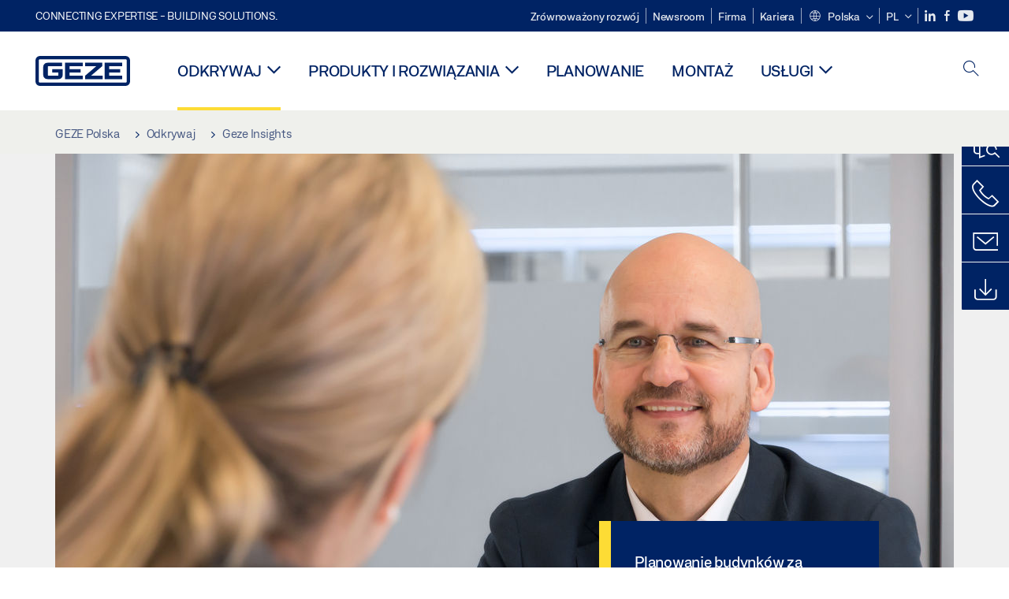

--- FILE ---
content_type: text/html; charset=utf-8
request_url: https://www.geze.pl/pl/odkrywaj/geze-insights/planowanie-budynkow-ze-specjalistami-w-dziedzinie-building-information-modeling-modelowanie-informacji-o-budynku-bim-w-firmie-geze
body_size: 21808
content:
<!DOCTYPE html>
<html lang="pl-pl" class=" scroll-top" load-recaptcha="1">
<head><script data-language="pl" id="usercentrics-cmp" src="https://web.cmp.usercentrics.eu/ui/loader.js" data-settings-id="JwdEWMBj3MbSx8" async></script>
    <meta charset="utf-8">

<!-- 
	This website is powered by TYPO3 - inspiring people to share!
	TYPO3 is a free open source Content Management Framework initially created by Kasper Skaarhoj and licensed under GNU/GPL.
	TYPO3 is copyright 1998-2026 of Kasper Skaarhoj. Extensions are copyright of their respective owners.
	Information and contribution at https://typo3.org/
-->


<title>Planowanie budynków ze specjalistami w dziedzinie BIM (building information modeling) w firmie GEZE | GEZE</title>
<meta name="generator" content="TYPO3 CMS">
<meta name="description" content="Oszczędność czasu i pieniędzy dzięki planowaniu drzwi za pomocą technologii BIM: nasz lider zespołu konsultantów architektonicznych Günther Weizenhöfer, wyjaśnia, jak możemy pomóc.">
<meta name="viewport" content="width=device-width, initial-scale=1.0">


<link rel="stylesheet" href="/_assets/c1f754f6fbf4f5fa4c67c9b3628e318e/b13-Css/main.css?1768990274" media="all">


<script>
var TYPO3 = Object.assign(TYPO3 || {}, Object.fromEntries(Object.entries({"settings":{"TS":{"pbox":"https:\/\/cdn.image.geze.com\/im\/%s\/pboxx-pixelboxx-%d\/%s"}},"lang":{"productPdfViewer.shareSuccess":"PDF-Link Successfully shared","productPdfViewer.copySuccess":"PDF-Link Successfully copied","productPdfViewer.ariaLabelDownload":"Download","productPdfViewer.ariaLabelCurrentPage":"Current page","productPdfViewer.ariaLabelZoom":"Zoomfactor","plugin.products.noDataAvailable":"Could not load data. Please reload or try again later.","plugin.products.productNotFound":"The requested product could not be found.","plugin.products.productCategoryNotFound":"The requested product category could not be found.","plugin.products.adviserNotFound":"The requested adviser could not be found.","plugin.products.show.label.moreProducts":"Przejd\u017a do produkt\u00f3w","plugin.products.show.label.products.singular":"Produkt","plugin.products.show.label.products.plural":"Produkt\u00f3w","plugin.products.show.intro.contactUsButtonLabel":"Skontaktuj si\u0119 z nami","plugin.products.show.toc.section1":"Przegl\u0105d produkt\u00f3w","plugin.products.show.toc.section2":"Specyfikacje","plugin.products.show.toc.section3":"Do pobrania","plugin.products.show.toc.section4":"Warianty i akcesoria","plugin.products.show.showMore":"Poka\u017c wi\u0119cej","plugin.products.show.applicationAreas.header":"Obszary zastosowa\u0144","plugin.products.show.configurationVariants.header":"Warianty konfiguracji","plugin.products.show.toc.section5":"Serwis i kontakt","plugin.products.show.section.2.header.1":"Por\u00f3wnanie specyfikacji","plugin.products.show.section.2.header.2":"Specyfikacje produktu","plugin.products.show.section.3.header":"Do pobrania","plugin.products.accordion.label.Checkliste":"Lista kontrolna","plugin.products.accordion.label.Flyer\/Folder":"Ulotka\/folder","plugin.products.accordion.label.Presseartikel":"Artyku\u0142 prasowy","plugin.products.accordion.label.Verkaufsfreigabe":"Wprowadzenie do sprzeda\u017cy","plugin.products.show.section.4.header":"Warianty i akcesoria","plugin.products.show.section.4.tabs.accessories":"Akcesoria","plugin.products.show.section.4.tabs.productTypes":"Typy","plugin.products.show.section.4.tabs.material":"Materia\u0142 monta\u017cowy","plugin.products.show.section.4.tabs.parts":"Elementy","plugin.products.show.section.4.tabs.productVariants":"Warianty","plugin.products.showOnlyDifferences":"Poka\u017c tylko r\u00f3\u017cnice","plugin.products.show.section.5.header":"Jak mo\u017cemy pom\u00f3c?","plugin.products.show.featurestable.feature.value.yes":"Tak","plugin.products.show.featurestable.feature.value.no":"Nie","plugin.products.show.variants.designation":"Nazwa","plugin.products.show.accessories.type.parts":"Cz\u0119\u015bci","plugin.products.show.accessories.type.material":"Materia\u0142","plugin.products.show.accessories.type.accessories":"Akcesoria","plugin.products.show.accessories.type.productTypes":"Typ","plugin.products.show.accessories.type.type":"Typ","plugin.products.show.accessories.type.accessories.button.showmore":"Akcesoria","plugin.products.show.accessories.button.showmore":"wczytaj wi\u0119cej","plugin.products.show.section.5.teaser.1.header":"Us\u0142ugi GEZE","plugin.products.show.section.5.teaser.2.header":"Lokalizator sklep\u00f3w","plugin.products.show.section.5.teaser.3.header":"Warsztaty","plugin.products.serviceTeaser.1.linkTitle":"Us\u0142ugi GEZE","plugin.products.serviceTeaser.1.imgAltTitle":"Us\u0142ugi GEZE","plugin.products.serviceTeaser.1.header":"Us\u0142ugi GEZE","plugin.products.serviceTeaser.1.description":"Regularne utrzymanie w\u00a0nale\u017cytym stanie zapewnia funkcjonalno\u015b\u0107 i pozwala utrzyma\u0107 warto\u015b\u0107 system\u00f3w.","plugin.products.serviceTeaser.2.linkTitle":"Lokalizator sklep\u00f3w","plugin.products.serviceTeaser.2.imgAltTitle":"Lokalizator sklep\u00f3w","plugin.products.serviceTeaser.2.header":"Lokalizator sklep\u00f3w","plugin.products.serviceTeaser.2.description":"Szybko i \u0142atwo znajdziesz w\u0142a\u015bciwego sprzedawc\u0119 produkt\u00f3w GEZE.","plugin.products.serviceTeaser.3.linkTitle":"Warsztaty","plugin.products.serviceTeaser.3.imgAltTitle":"Warsztaty","plugin.products.serviceTeaser.3.header":"Warsztaty","plugin.products.serviceTeaser.3.description":"Oferujemy wszechstronny program kwalifikacyjny w zakresie produkt\u00f3w GEZE oraz aktualnych specjalistycznych temat\u00f3w.","plugin.products.serviceTeaser.4.linkTitle":"Cz\u0119\u015bci zamienne","plugin.products.serviceTeaser.4.imgAltTitle":"Cz\u0119\u015bci zamienne","plugin.products.serviceTeaser.4.header":"Cz\u0119\u015bci zamienne","plugin.products.serviceTeaser.4.description":"Utrzymujemy zapasy pe\u0142nej gamy oryginalnych cz\u0119\u015bci zamiennych, r\u00f3wnie\u017c dla starszych system\u00f3w.","plugin.products.contact.header":"Kontakt","plugin.products.contact.hotline.standard":"Z przyjemno\u015bci\u0105 pomo\u017cemy","plugin.products.contact.hotline.standard.tel":"+49-7152-203-0","plugin.products.contact.hotline.architects":"Infolinia dla architekt\u00f3w","plugin.products.contact.hotline.architects.tel":"+49-7152-203-112","plugin.products.contact.hotline.architects.info":"(7:30 do 17:00)","plugin.products.contact.hotline.service":"Infolinia serwisowa","plugin.products.contact.hotline.service.tel":"+49-1802-923392","plugin.products.contact.hotline.service.info":"(koszt 0,06 euro \/ po\u0142\u0105czenie z telefonu stacjonarnego, po\u0142\u0105czenie z telefonu kom\u00f3rkowego maks. 0,42 euro)","plugin.products.contact.hotline.callback.headline":"Us\u0142uga oddzwonienia","plugin.products.contact.hotline.callback.toform":"przejd\u017a do formularza","plugin.products.contact.hotline.writeus.headline":"Napisz do nas","plugin.products.contact.hotline.writeus.toform":"przejd\u017a do formularza","plugin.products.category.notfound.header":"Nie znaleziono kategorii produktu.","plugin.products.productasset.notfound.header":"Nie znaleziono zasobu produktu.","plugin.products.product.notfound.header":"Nie znaleziono produktu.","plugin.products.productlist.productdetails":"Szczeg\u00f3\u0142y produktu","plugin.products.productlist.loadmore":"wczytaj wi\u0119cej","plugin.products.productlist.feature.no":"Nie","plugin.products.productlist.feature.yes":"Tak","plugin.products.productlist.feature.more":"Szczeg\u00f3\u0142y produktu","plugin.products.productcategorylist.headline":"Doradca produktu","plugin.products.productcategorylist.copy":" ","plugin.products.productcategorylist.more":"Przejd\u017a tutaj","plugin.products.productdetail.product":"Produkt","plugin.products.productasset.product-asset-id":"Nr ID zasobu produktu","plugin.products.productcategory.product-category-id":"Nr ID kategorii produktu","plugin.products.awards.headline":"Niniejszy produkt zosta\u0142 nagrodzony","plugin.products.gallery.headline":"Sytuacje monta\u017cowe w budynkach referencyjnych i filmy","plugin.products.productdetail.safety-note":"Informacja bezpiecze\u0144stwa","plugin.products.faceting.header":"Filtr","plugin.products.faceting.default-option-select":"Wybierz","plugin.products.faceting.chose":" wybrano","plugin.products.faceting.reset-button":"Anuluj zaznaczenie","plugin.products.productdetail.product-note.headline":"Informacja o prezentowanych produktach","plugin.products.productdetail.product-note.text":"Produkty opisywane powy\u017cej w zale\u017cno\u015bci od kraju mog\u0105 mie\u0107 inny kszta\u0142t, typ, charakterystyk\u0119 i funkcjonalno\u015b\u0107 (konstrukcj\u0119, wymiary, dost\u0119pno\u015b\u0107, dopuszczenia, normy itp.). W razie pyta\u0144 prosimy o kontakt z osob\u0105 do kontaktu w firmie GEZE lub przes\u0142anie nam ","plugin.products.productdetail.product-note.mail.subject":"Product request","plugin.products.productdetail.product-note.mail.link-name":"E-Mail","plugin.products.faceting.filterTitle":"Filtr","plugin.products.faceting.filterButton":"Poka\u017c wynik","sharing.shareSuccess":"Link Successfully shared","sharing.copySuccess":"Copied to clipboard","sharing.ariaLabelShare":"Share"}}).filter((entry) => !['__proto__', 'prototype', 'constructor'].includes(entry[0]))));

</script>
<script src="/typo3temp/assets/js/69deb20bc65f1a7cd0d375113fa207c8.js?1768990355"></script>


<meta http-equiv="X-UA-Compatible" content="IE=edge"><!-- TYPO3 ID:11055--><!-- Google Tag Manager -->
<script type="text/javascript">
    window.consentFallbackmessage = 'Ze względu na wybrane ustawienia plików cookie nie widzisz tej treści. Proszę wyrazić zgodę na używanie plików cookie oraz obcych treści kategorii „Funkcje”, aby wyświetlić ten element.';
    window.consentFallbackbutton = 'Zmiana ustawień plików cookie';
    window.enableUsercentrics = true;
    window.dataLayer = window.dataLayer || [];
</script>


<script type="text/javascript">
    LoadGTM();

    dataLayer.push("consent", "default", {
        ad_user_data: "denied",
        ad_personalization: "denied",
        ad_storage: "denied",
        analytics_storage: "denied",
        wait_for_update: 2000
    });

    window.addEventListener("ucEvent", function (e) {
        dataLayer.push("set", "ads_data_redaction", true);

        if (e.detail && e.detail.event == "consent_status") {
            if( e.detail && e.detail.event == "consent_status") {
                var ucAnalyticsService = 'Google Analytics';
                var ucAdService = 'Google Ads Remarketing';

                if(e.detail.hasOwnProperty(ucAnalyticsService) && e.detail.hasOwnProperty(ucAdService))
                {
                    dataLayer.push("consent", "update", {
                        ad_storage: e.detail[ucAdService] ? 'granted':'denied',
                        ad_user_data: e.detail[ucAdService] ? 'granted':'denied',
                        ad_personalization: e.detail[ucAdService] ? 'granted':'denied',
                        analytics_storage: e.detail[ucAnalyticsService] ? 'granted':'denied'
                    });
                }
                else {
                    if(e.detail.hasOwnProperty(ucAdService)) {
                        dataLayer.push("consent", "update", {
                            ad_storage: e.detail[ucAdService] ? 'granted':'denied',
                            ad_user_data: e.detail[ucAdService] ? 'granted':'denied',
                            ad_personalization: e.detail[ucAdService] ? 'granted':'denied'
                        });
                    }
                    if(e.detail.hasOwnProperty(ucAnalyticsService)) {
                        dataLayer.push("consent", "update", {
                            analytics_storage: e.detail[ucAnalyticsService] ? 'granted':'denied'
                        });
                    }
                }
            }
        }
    });

    function LoadGTM() {
        if (window.gtmLoaded) {
            return;
        }
        window.gtmLoaded = true;
        (function(w,d,s,l,i){w[l]=w[l]||[];w[l].push({'gtm.start': new Date().getTime(),event:'gtm.js'});var f=d.getElementsByTagName(s)[0],j=d.createElement(s),dl=l!='dataLayer'?'&l='+l:'';j.async=true;j.src='https://www.googletagmanager.com/gtm.js?id='+i+dl;f.parentNode.insertBefore(j,f);})(window,document,'script','dataLayer','GTM-KP68TZ2');
        (function(w,d,s,l,i){w[l]=w[l]||[];w[l].push({'gtm.start': new Date().getTime(),event:'gtm.js'});var f=d.getElementsByTagName(s)[0],j=d.createElement(s),dl=l!='dataLayer'?'&l='+l:'';j.async=true;j.src= 'https://www.googletagmanager.com/gtm.js?id='+i+dl;f.parentNode.insertBefore(j,f);})(window,document,'script','dataLayer','GTM-N85K2HS');
    }
</script>
<!-- End Google Tag Manager -->
<link rel="shortcut icon" type="image/png" href="/_assets/c1f754f6fbf4f5fa4c67c9b3628e318e/Icons/favicon.png"><link rel="shortcut icon" type="image/x-icon" href="/_assets/c1f754f6fbf4f5fa4c67c9b3628e318e/Icons/favicon.ico"><link rel="preload" href="/_assets/c1f754f6fbf4f5fa4c67c9b3628e318e/webfonts/geze_ui/geze_ui.ttf" as="font" type="font/ttf" crossorigin><script>var B = B || {};B.currentBaseUrl = "https://www.geze.pl/pl";</script>
<link rel="canonical" href="https://www.geze.pl/pl/odkrywaj/geze-insights/planowanie-budynkow-ze-specjalistami-w-dziedzinie-building-information-modeling-modelowanie-informacji-o-budynku-bim-w-firmie-geze">

<link rel="alternate" hreflang="de-de" href="https://www.geze.de/de/entdecken/insights/gebaeudeplanung-mit-den-bim-spezialisten-von-geze">
<link rel="alternate" hreflang="de-at" href="https://www.geze.at/de/entdecken/geze-insights/gebaeudeplanung-mit-den-bim-spezialisten-von-geze">
<link rel="alternate" hreflang="de-ch" href="https://www.geze.ch/de/entdecken/geze-insights/gebaeudeplanung-mit-den-bim-spezialisten-von-geze">
<link rel="alternate" hreflang="en-de" href="https://www.geze.com/en/discover/geze-insights/building-planning-with-the-bim-specialists-at-geze">
<link rel="alternate" hreflang="en-at" href="https://www.geze.at/en/discover/geze-insights/building-planning-with-the-bim-specialists-at-geze">
<link rel="alternate" hreflang="en-ch" href="https://www.geze.ch/en/discover/geze-insights/building-planning-with-the-bim-specialists-at-geze">
<link rel="alternate" hreflang="en-gb" href="https://www.geze.co.uk/en/discover/geze-insights/building-planning-with-the-bim-specialists-at-geze">
<link rel="alternate" hreflang="en-za" href="https://www.geze.co.za/en/discover/geze-insights/building-planning-with-the-bim-specialists-at-geze">
<link rel="alternate" hreflang="en-es" href="https://www.geze.es/en/discover/geze-insights/building-planning-with-the-bim-specialists-at-geze">
<link rel="alternate" hreflang="en-pt" href="https://www.geze.pt/en/discover/geze-insights/building-planning-with-the-bim-specialists-at-geze">
<link rel="alternate" hreflang="en-fr" href="https://www.geze.fr/en/discover/geze-insights/building-planning-with-the-bim-specialists-at-geze">
<link rel="alternate" hreflang="en-it" href="https://www.geze.it/en/discover/geze-insights/building-planning-with-the-bim-specialists-at-geze">
<link rel="alternate" hreflang="en-nl" href="https://www.geze.nl/en/discover/geze-insights/building-planning-with-the-bim-specialists-at-geze">
<link rel="alternate" hreflang="en-be" href="https://www.geze.be/en/discover/geze-insights/building-planning-with-the-bim-specialists-at-geze">
<link rel="alternate" hreflang="en-pl" href="https://www.geze.pl/en/discover/geze-insights/building-planning-with-the-bim-specialists-at-geze">
<link rel="alternate" hreflang="en-no" href="https://www.geze.no/en/discover/geze-insights/building-planning-with-the-bim-specialists-at-geze">
<link rel="alternate" hreflang="en-se" href="https://www.geze.se/en/discover/geze-insights/building-planning-with-the-bim-specialists-at-geze">
<link rel="alternate" hreflang="en-dk" href="https://www.geze.dk/en/discover/geze-insights/building-planning-with-the-bim-specialists-at-geze">
<link rel="alternate" hreflang="en-cn" href="https://www.geze.com.cn/en/discover/geze-insights/building-planning-with-the-bim-specialists-at-geze">
<link rel="alternate" hreflang="en-tr" href="https://www.geze.com.tr/en/discover/geze-insights/building-planning-with-the-bim-specialists-at-geze">
<link rel="alternate" hreflang="en-kr" href="https://www.geze.kr/en/discover/geze-insights/building-planning-with-the-bim-specialists">
<link rel="alternate" hreflang="en-in" href="https://www.geze.in/en/discover/geze-insights/building-planning-with-the-bim-specialists-at-geze">
<link rel="alternate" hreflang="en-ua" href="https://www.geze.ua/en/discover/geze-insights/building-planning-with-the-bim-specialists-at-geze">
<link rel="alternate" hreflang="en-hu" href="https://www.geze.hu/en/discover/geze-insights/building-planning-with-the-bim-specialists-at-geze">
<link rel="alternate" hreflang="en-hr" href="https://www.geze.hr/en/discover/geze-insights/building-planning-with-the-bim-specialists-at-geze">
<link rel="alternate" hreflang="en-ro" href="https://www.geze.ro/en/discover/geze-insights/building-planning-with-the-bim-specialists-at-geze">
<link rel="alternate" hreflang="en-sg" href="https://www.geze.sg/en/discover/geze-insights/building-planning-with-the-bim-specialists-at-geze">
<link rel="alternate" hreflang="en-ae" href="https://www.geze.ae/en/discover/geze-insights/building-planning-with-the-bim-specialists-at-geze">
<link rel="alternate" hreflang="es-es" href="https://www.geze.es/es/descubrir/geze-insights/planificacion-de-edificios-con-los-especialistas-en-bim-en-geze">
<link rel="alternate" hreflang="pt-pt" href="https://www.geze.pt/pt/descubra/geze-insights/planeamento-da-construcao-com-os-especialistas-da-bim-na-geze">
<link rel="alternate" hreflang="fr-fr" href="https://www.geze.fr/fr/decouvrir/geze-insights/planification-des-constructions-avec-les-specialistes-bim-chez-geze">
<link rel="alternate" hreflang="it-it" href="https://www.geze.it/it/alla-scoperta/geze-insights/progettazione-di-edifici-con-gli-specialisti-bim-di-geze">
<link rel="alternate" hreflang="pl-pl" href="https://www.geze.pl/pl/odkrywaj/geze-insights/planowanie-budynkow-ze-specjalistami-w-dziedzinie-building-information-modeling-modelowanie-informacji-o-budynku-bim-w-firmie-geze">
<link rel="alternate" hreflang="nl-nl" href="https://www.geze.nl/nl/ontdek/geze-insights/gebouwplanning-met-de-bim-specialisten-bij-geze">
<link rel="alternate" hreflang="sv-se" href="https://www.geze.se/sv/upptaeck/geze-insights/byggnadsplanering-med-gezes-bim-specialister">
<link rel="alternate" hreflang="zh-cn" href="https://www.geze.com.cn/zh/%E5%8F%91%E7%8E%B0/%E7%9B%96%E6%B3%BD%E8%A7%86%E8%A7%92/%E4%B8%8E%E7%9B%96%E6%B3%BD%E7%9A%84bim%E4%B8%93%E5%AE%B6%E4%BB%AC%E4%B8%80%E8%B5%B7%E5%88%B6%E5%AE%9A%E5%BB%BA%E7%AD%91%E8%A7%84%E5%88%92">
<link rel="alternate" hreflang="nb-no" href="https://www.geze.no/nb/utforsk/geze-insights/bygningsplanlegging-med-bim-spesialistene-hos-geze">
<link rel="alternate" hreflang="tr-tr" href="https://www.geze.com.tr/tr/kesfediniz/geze-insights/gezede-bim-uzmanlari-ile-bina-planlama">
<link rel="alternate" hreflang="uk-ua" href="https://www.geze.ua/uk/cikavi-novini/cinna-informacija-vid-geze/planuvannja-budivel-razom-zi-specialistami-po-bim-v-geze">
<link rel="alternate" hreflang="hu-hu" href="https://www.geze.hu/hu/fedezze-fel/geze-betekintes/epuelettervezes-a-geze-bim-szakembereivel">
<link rel="alternate" hreflang="hr-hr" href="https://www.geze.hr/hr/otkrijte/geze-aktualnosti/planiranje-zgrada-s-bim-strucnjacima-u-geze">
<link rel="alternate" hreflang="nl-be" href="https://www.geze.be/nl/ontdek/geze-insights/gebouwplanning-met-de-bim-specialisten-bij-geze">
<link rel="alternate" hreflang="fr-be" href="https://www.geze.be/fr/decouvrir/geze-insights/planification-des-constructions-avec-les-specialistes-bim-chez-geze">
<link rel="alternate" hreflang="da-dk" href="https://www.geze.dk/da/gaa-paa-opdagelse/geze-insights/bygningsplanlaegning-med-bim-specialister-hos-geze">
<link rel="alternate" hreflang="hi-in" href="https://www.geze.in/hi/%E0%A4%9C%E0%A4%BE%E0%A4%A8%E0%A5%87%E0%A4%82/geze-%E0%A4%85%E0%A4%82%E0%A4%A4%E0%A4%B0%E0%A5%8D%E0%A4%A6%E0%A5%83%E0%A4%B7%E0%A5%8D%E0%A4%9F%E0%A4%BF/geze-%E0%A4%AE%E0%A5%87%E0%A4%82-bim-%E0%A4%B5%E0%A4%BF%E0%A4%B6%E0%A5%87%E0%A4%B7%E0%A4%9C%E0%A5%8D%E0%A4%9E%E0%A5%8B%E0%A4%82-%E0%A4%95%E0%A5%87-%E0%A4%B8%E0%A4%BE%E0%A4%A5-%E0%A4%AC%E0%A4%BF%E0%A4%B2%E0%A5%8D%E0%A4%A1%E0%A4%BF%E0%A4%82%E0%A4%97-%E0%A4%AA%E0%A5%8D%E0%A4%B2%E0%A4%BE%E0%A4%A8%E0%A4%BF%E0%A4%82%E0%A4%97">
<link rel="alternate" hreflang="fr-ch" href="https://www.geze.ch/fr/decouvrir/geze-insights/planification-des-constructions-avec-les-specialistes-bim-chez-geze">
<link rel="alternate" hreflang="ro-ro" href="https://www.geze.ro/ro/descoperiti/perspective-geze/proiectarea-cladirii-cu-specialistii-in-bim-la-geze">
<link rel="alternate" hreflang="x-default" href="https://www.geze.com/en/discover/geze-insights/building-planning-with-the-bim-specialists-at-geze">
<link rel="alternate" hreflang="en-id" href="https://www.geze.sg/en/discover/geze-insights/building-planning-with-the-bim-specialists-at-geze">
</head>
<body class="poland DetailPage">


<!-- Skip-Link -->
<a href="#content" class="sr-only sr-only-focusable" id="skip">
    <div class="container">
        <span class="skiplink-text">Skip to main content</span>
    </div>
</a>

<div class="pageWrapper  body-bg-top">
    <!-- fixedNavbar -->
    

<header id="top" class="header">

    <div class="claim">
        Connecting expertise - building solutions.
    </div>

    <div class="navbar navbar-fixed-top" role="navigation">
        <div class="container">
            <div class="navbar-header">
                
                    <button aria-expanded="false" aria-label="Przełącz nawigację" class="navbar-toggle header-button" data-toggle="collapse" data-target=".navbar-collapse">
                        <span class="ico-menu"></span>
                        <span class="ico-close"></span>
                    </button>
                

                

                
                    <button aria-expanded="false" aria-label="Przełączanie paska bocznego" class="navbar-toggle header-button sidebar-header-button" data-target=".sidebar">
                        <span class="ico-sidebar"></span>
                        <span class="ico-close"></span>
                    </button>
                

                
                    <button aria-expanded="false" aria-label="Przełączanie wyszukiwania mobilnego" class="navbar-toggle header-button b_header-search__toggle-mobile bJS_search-toggle-mobile">
                        <span class="ico-search" aria-hidden="true" aria-label="open search"></span>
                        <span class="ico-close" aria-hidden="true" aria-label="close search"></span>
                    </button>
                

                
                <a href="/pl" class="navbar-brand">
    <svg class="logo" xmlns="http://www.w3.org/2000/svg" viewBox="0 0 283.46 89.01" role="img"
         aria-label="Geze Logo">
        <title>GEZE</title>
        <desc>GEZE</desc>
        <g id="bounding_box-header" data-name="bounding box">
            <rect class="cls-1" fill="none" width="283.46" height="89.01"></rect>
        </g>
        <g id="GEZE_Logo-header" data-name="GEZE Logo">
            <path class="cls-2"
                  fill="#002364"
                  d="M270.27,89H13.2A13.21,13.21,0,0,1,0,75.82V13.19A13.21,13.21,0,0,1,13.2,0H270.27a13.21,13.21,0,0,1,13.2,13.19V75.82A13.21,13.21,0,0,1,270.27,89ZM13.2,9.82a3.37,3.37,0,0,0-3.37,3.36V75.82a3.37,3.37,0,0,0,3.37,3.36H270.27a3.37,3.37,0,0,0,3.37-3.36V13.19a3.37,3.37,0,0,0-3.37-3.36ZM220.75,49.23H254V39.41H220.75V30.46H260.1V20.16H207.18V68.9H260.1V58.59H220.75Zm-118.57,0h33.23V39.41H102.18V30.46h39.35V20.16H88.61V68.9h52.92V58.59H102.18Zm97.75-18.77V20.16H149v10.3h33.21L149,58.59V68.9H201.5V58.59H166.6ZM68.75,56.65a1.62,1.62,0,0,1-.66,1.51c-.12.11-.47.43-2.16.43h-26c-1.54,0-2.92-.15-3-1.95V32.39c0-1.79,1.43-1.94,3-1.94H80V20.16H36.55c-10.49,0-13.27,8-13.27,12.24V56.65c0,4.23,2.77,12.24,13.27,12.24H68.38c4.57,0,7.22-1.41,9.09-3.11a11.82,11.82,0,0,0,4-9.14V39.43H50.42v9.78H68.75Z"></path>
        </g>
    </svg>
</a>
            </div>

            <div class="nav-wrapper">
                <div class="navbar-collapse collapse">
                    <div id="menu" class="full_menu">
                        <div class="ribbon">
                            <div class="nav navbar-nav meta-nav">
                                

<ul>
    
    
        <li class="">
            <a href="https://sustainability.geze.com/en" target="_blank" title="Zrównoważony rozwój" rel="noopener">
                
                Zrównoważony rozwój
            </a>
        </li>
    
        <li class="">
            <a href="/pl/newsroom" title="Newsroom">
                
                Newsroom
            </a>
        </li>
    
        <li class="">
            <a href="/pl/firma" title="Firma">
                
                Firma
            </a>
        </li>
    
        <li class="">
            <a href="https://career.geze.com/en" target="_blank" rel="noreferrer noopener" title="Kariera">
                
                Kariera
            </a>
        </li>
    

    


    <li class="dropdown multicolumn-list">
        <a href="#" class="dropdown-toggle" data-toggle="dropdown" role="button" aria-haspopup="true" aria-expanded="false">
            <span class="ico-sphere"></span>
            <span class="underline">Polska</span>
            <span class="ico-chevron_down"></span>
        </a>
        <ul class="dropdown-menu">
            
                <li>
                    <a href="https://www.geze.be/nl">
                        <span class="flag-icon flag-icon-be"></span>
                        Belgia
                    </a>
                </li>
            
                <li>
                    <a href="https://www.geze.bg/bg">
                        <span class="flag-icon flag-icon-bg"></span>
                        Bułgaria
                    </a>
                </li>
            
                <li>
                    <a href="https://www.geze.com.cn/zh">
                        <span class="flag-icon flag-icon-cn"></span>
                        Chiny
                    </a>
                </li>
            
                <li>
                    <a href="https://www.geze.dk/da">
                        <span class="flag-icon flag-icon-dk"></span>
                        Dania
                    </a>
                </li>
            
                <li>
                    <a href="https://www.geze.de/de">
                        <span class="flag-icon flag-icon-de"></span>
                        Niemcy
                    </a>
                </li>
            
                <li>
                    <a href="https://www.geze.ee/et">
                        <span class="flag-icon flag-icon-ee"></span>
                        Estonia
                    </a>
                </li>
            
                <li>
                    <a href="https://www.geze.fi/fi">
                        <span class="flag-icon flag-icon-fi"></span>
                        Finlandia
                    </a>
                </li>
            
                <li>
                    <a href="https://www.geze.fr/fr">
                        <span class="flag-icon flag-icon-fr"></span>
                        Francja
                    </a>
                </li>
            
                <li>
                    <a href="https://www.geze.in/hi">
                        <span class="flag-icon flag-icon-in"></span>
                        Indie
                    </a>
                </li>
            
                <li>
                    <a href="https://www.geze.sg/en">
                        <span class="flag-icon flag-icon-id"></span>
                        Indonezja
                    </a>
                </li>
            
                <li>
                    <a href="https://www.geze.it/it">
                        <span class="flag-icon flag-icon-it"></span>
                        Włochy
                    </a>
                </li>
            
                <li>
                    <a href="https://www.geze.kr/en">
                        <span class="flag-icon flag-icon-kr"></span>
                        Korea Południowa
                    </a>
                </li>
            
                <li>
                    <a href="https://www.geze.hr/hr">
                        <span class="flag-icon flag-icon-hr"></span>
                        Chorwacja
                    </a>
                </li>
            
                <li>
                    <a href="https://www.geze.lv/lv">
                        <span class="flag-icon flag-icon-lv"></span>
                        Łotwa
                    </a>
                </li>
            
                <li>
                    <a href="https://www.geze.lt/lt">
                        <span class="flag-icon flag-icon-lt"></span>
                        Litwa
                    </a>
                </li>
            
                <li>
                    <a href="https://www.geze.lu/fr">
                        <span class="flag-icon flag-icon-lu"></span>
                        Luksemburg
                    </a>
                </li>
            
                <li>
                    <a href="https://www.geze.nl/nl">
                        <span class="flag-icon flag-icon-nl"></span>
                        Holandia
                    </a>
                </li>
            
                <li>
                    <a href="https://www.geze.no/nb">
                        <span class="flag-icon flag-icon-no"></span>
                        Norwegia
                    </a>
                </li>
            
                <li>
                    <a href="https://www.geze.at/de">
                        <span class="flag-icon flag-icon-at"></span>
                        Austria
                    </a>
                </li>
            
                <li>
                    <a href="https://www.geze.pl/pl">
                        <span class="flag-icon flag-icon-pl"></span>
                        Polska
                    </a>
                </li>
            
                <li>
                    <a href="https://www.geze.pt/pt">
                        <span class="flag-icon flag-icon-pt"></span>
                        Portugalia
                    </a>
                </li>
            
                <li>
                    <a href="https://www.geze.ro/ro">
                        <span class="flag-icon flag-icon-ro"></span>
                        Rumunia
                    </a>
                </li>
            
                <li>
                    <a href="https://www.geze.ru/ru">
                        <span class="flag-icon flag-icon-ru"></span>
                        Rosja
                    </a>
                </li>
            
                <li>
                    <a href="https://www.geze.se/sv">
                        <span class="flag-icon flag-icon-se"></span>
                        Szwecja
                    </a>
                </li>
            
                <li>
                    <a href="https://www.geze.ch/de">
                        <span class="flag-icon flag-icon-ch"></span>
                        Szwajcaria
                    </a>
                </li>
            
                <li>
                    <a href="https://www.geze.rs/sr">
                        <span class="flag-icon flag-icon-rs"></span>
                        Serbia
                    </a>
                </li>
            
                <li>
                    <a href="https://www.geze.sg/en">
                        <span class="flag-icon flag-icon-sg"></span>
                        Singapur
                    </a>
                </li>
            
                <li>
                    <a href="https://www.geze.sk/sk">
                        <span class="flag-icon flag-icon-sk"></span>
                        Slowakije
                    </a>
                </li>
            
                <li>
                    <a href="https://www.geze.si/sl">
                        <span class="flag-icon flag-icon-si"></span>
                        Słowenia
                    </a>
                </li>
            
                <li>
                    <a href="https://www.geze.es/es">
                        <span class="flag-icon flag-icon-es"></span>
                        Hiszpania
                    </a>
                </li>
            
                <li>
                    <a href="https://www.geze.co.za/en">
                        <span class="flag-icon flag-icon-za"></span>
                        Republika Południowej Afryki
                    </a>
                </li>
            
                <li>
                    <a href="https://www.geze.sg/en">
                        <span class="flag-icon flag-icon-tw"></span>
                        Tajwan
                    </a>
                </li>
            
                <li>
                    <a href="https://www.geze.cz/cs">
                        <span class="flag-icon flag-icon-cz"></span>
                        Republika Czeska
                    </a>
                </li>
            
                <li>
                    <a href="https://www.geze.com.tr/tr">
                        <span class="flag-icon flag-icon-tr"></span>
                        Turcja
                    </a>
                </li>
            
                <li>
                    <a href="https://www.geze.ua/uk">
                        <span class="flag-icon flag-icon-ua"></span>
                        Ukraina
                    </a>
                </li>
            
                <li>
                    <a href="https://www.geze.hu/hu">
                        <span class="flag-icon flag-icon-hu"></span>
                        Węgry
                    </a>
                </li>
            
                <li>
                    <a href="https://www.geze.ae/en">
                        <span class="flag-icon flag-icon-ae"></span>
                        Zjednoczone Emiraty Arabskie
                    </a>
                </li>
            
                <li>
                    <a href="https://www.geze.co.uk/en">
                        <span class="flag-icon flag-icon-gb"></span>
                        Wielka Brytania
                    </a>
                </li>
            
        </ul>
    </li>




    


    <li class="dropdown">
        
                
                    
                        <a href="#" class="dropdown-toggle" data-toggle="dropdown" role="button" aria-haspopup="true" aria-expanded="false">
                            <span class="dropdown-toggle__country">PL</span>
                            <span class="ico-chevron_down"></span>
                        </a>
                    
                
                    
                
                <ul class="dropdown-menu">
                    
                        
    <li class="active ">
        
                <a href="#" onclick="return false;">
                    polski
                </a>
            
    </li>

                    
                        
    <li class=" ">
        
                <a hreflang="en-pl" href="/en/discover/geze-insights/building-planning-with-the-bim-specialists-at-geze">
                    english
                </a>
            
    </li>

                    
                </ul>
            
    </li>





    


    <li class="social socialnavigation">
        
            <a href="https://www.linkedin.com/company/geze-polska" title="LinkedIn" target="_blank" aria-label="LinkedIn">
                <span class="ico-social-linkedin"></span>
            </a>
        
            <a href="https://www.facebook.com/GezePolska" title="Facebook" target="_blank" aria-label="Facebook">
                <span class="ico-social-facebook"></span>
            </a>
        
            <a href="https://www.youtube.com/channel/UCZPlsFeK6o7hkFbsFAPXIdA" title="Youtube" target="_blank" aria-label="Youtube">
                <span class="ico-social-youtube"></span>
            </a>
        
    </li>




</ul>





                            </div>
                        </div>
                        
                            <ul class="nav navbar-nav main-nav" data-module="megamenu">
                                

                                    
                                    

                                    <li data-sectiontoggler
                                        class=" current">
                                        
                                        
                                                
                                            
                                        
                                                <a href="/pl/odkrywaj" id="nav-level1-discover" class="main-nav-link main-nav-link--subpages">
                                                    Odkrywaj
                                                </a>
                                            


                                        
                                            <label for="path_11018" aria-label="Odkrywaj otwieranie" class="toggle-sub" onclick="">
                                                <span class="ico-arrow_link_mobile" aria-hidden="true"></span>
                                            </label>
                                            <input id="path_11018" aria-hidden="true" tabindex="-1" class="sub-nav-check" type="checkbox">

                                            <div id="path_11018-sub" class="column-wrapper sub-nav" data-sectioncontent>
                                                <div class="container">
                                                    <div class="sub-heading">
                                                        <span>Odkrywaj</span>
                                                        <label for="path_11018" class="toggle"
                                                               title="Back">
                                                            <span class="ico-arrow_back_mobile"
                                                                  aria-hidden="true"></span>
                                                        </label>
                                                    </div>
                                                    <div class="colGroup">
                                                        <div class="groupTitle"></div>
                                                        
    
            
        

    
            
        

    
            <ul>
        
    
        

        <li >
            


        
    

        
    


    
            
                    
                            <a href="/pl/odkrywaj/tematy" id="nav-level2-topics" title="Tematy" class="group-header">
                                <strong>Tematy</strong>
                            </a>
                        
                
        






            
                    
                

            
        </li>
        
    
        

        <li >
            


        
    

        
    


    
            
                    
                            <a href="/pl/odkrywaj/studia-przypadkow" id="nav-level2-case-studies" title="Studia przypadków" class="group-header">
                                <strong>Studia przypadków</strong>
                            </a>
                        
                
        






            
                    
                

            
        </li>
        
    
        

        <li >
            


        
    

        
    


    
            
                    
                            <a href="/pl/odkrywaj/geze-insights" id="nav-level2-geze-insights" title="Geze Insights" class="group-header">
                                <strong>Geze Insights</strong>
                            </a>
                        
                
        






            
                    
                

            
        </li>
        
    
        

        <li >
            


        
    

        
    


    
            
                    
                            <a href="/pl/odkrywaj/wiedza-o-produktach" id="nav-level2-product-knowledge" title="Wiedza o produktach" class="group-header">
                                <strong>Wiedza o produktach</strong>
                            </a>
                        
                
        






            
                    
                

            
        </li>
        
    
        

        <li >
            


        
    

        
    


    
            
                    
                            <a href="/pl/odkrywaj/showbus-geze" id="nav-level2-showmobile" title="Showbus" class="group-header">
                                <strong>Showbus</strong>
                            </a>
                        
                
        






            
                    
                

            
        </li>
        
    

    </ul>

                                                    </div>
                                                    
                                                </div>
                                            </div>
                                        
                                    </li>
                                

                                    
                                    

                                    <li data-sectiontoggler
                                        class=" ">
                                        
                                        
                                                
                                            
                                        
                                                <a href="/pl/produkty-i-rozwiazania" id="nav-level1-products-solutions" class="main-nav-link main-nav-link--subpages">
                                                    Produkty i rozwiązania
                                                </a>
                                            


                                        
                                            <label for="path_15269" aria-label="Produkty i rozwiązania otwieranie" class="toggle-sub" onclick="">
                                                <span class="ico-arrow_link_mobile" aria-hidden="true"></span>
                                            </label>
                                            <input id="path_15269" aria-hidden="true" tabindex="-1" class="sub-nav-check" type="checkbox">

                                            <div id="path_15269-sub" class="column-wrapper sub-nav" data-sectioncontent>
                                                <div class="container">
                                                    <div class="sub-heading">
                                                        <span>Produkty i rozwiązania</span>
                                                        <label for="path_15269" class="toggle"
                                                               title="Back">
                                                            <span class="ico-arrow_back_mobile"
                                                                  aria-hidden="true"></span>
                                                        </label>
                                                    </div>
                                                    <div class="colGroup">
                                                        <div class="groupTitle">Produkty dla</div>
                                                        
    
            
        

    
            
        

    
            <ul>
        
    
        

        <li >
            


        
    

        
    


    
            
                    <a class="group-header" href="https://www.geze.pl/pl/produkty-i-rozwiazania/drzwi_rozwierane/c_36714" title="Drzwi rozwierane" id="nav-level2-cat36714">
                        
                                
                            

                        <span class="ico-drehtueren" aria-hidden="true"></span>
                        <strong>Drzwi rozwierane</strong>
                    </a>
                
        






            
                    
                

            
                
                <label for="path_15269_1_36714" class="toggle-sub" onclick="">
                    <span class="ico-arrow_link_mobile" aria-hidden="true"></span>
                </label>
                <input type="checkbox" id="path_15269_1_36714" tabindex="-1" class="sub-nav-check" autocomplete="off">
                
    
            
        

    
            
        

    
            <ul id="path_15269_1_36714-sub" class="sub-nav">
        
    
        
            <li class="sub-heading">
                
                <label for="path_15269_1_36714" class="toggle" title="Back">
                    <span class="ico-arrow_back_mobile" aria-hidden="true"></span>
                </label>
            </li>
        

        <li >
            


        
    

        
    


    
            
                    
                            <a href="https://www.geze.pl/pl/produkty-i-rozwiazania/drzwi_rozwierane/komfort_uzytkowania_drzwi/c_36715" title="Komfort użytkowania drzwi" id="nav-level3-cat36715">
                                <span>Komfort użytkowania drzwi</span>
                            </a>
                        
                
        






            
                    
                

            
        </li>
        
    
        

        <li >
            


        
    

        
    


    
            
                    
                            <a href="https://www.geze.pl/pl/produkty-i-rozwiazania/drzwi_rozwierane/samozamykacze/c_36719" title="Samozamykacze" id="nav-level3-cat36719">
                                <span>Samozamykacze</span>
                            </a>
                        
                
        






            
                    
                

            
        </li>
        
    
        

        <li >
            


        
    

        
    


    
            
                    
                            <a href="https://www.geze.pl/pl/produkty-i-rozwiazania/drzwi_rozwierane/samozamykacz_podlogowy/c_36727" title="Samozamykacz podłogowy" id="nav-level3-cat36727">
                                <span>Samozamykacz podłogowy</span>
                            </a>
                        
                
        






            
                    
                

            
        </li>
        
    
        

        <li >
            


        
    

        
    


    
            
                    
                            <a href="https://www.geze.pl/pl/produkty-i-rozwiazania/drzwi_rozwierane/samozamykacze_zintegrowane/c_36733" title="Samozamykacze zintegrowane" id="nav-level3-cat36733">
                                <span>Samozamykacze zintegrowane</span>
                            </a>
                        
                
        






            
                    
                

            
        </li>
        
    
        

        <li >
            


        
    

        
    


    
            
                    
                            <a href="https://www.geze.pl/pl/produkty-i-rozwiazania/drzwi_rozwierane/mechanizmy_podtrzymania_polozenia_otwarcia/c_36739" title="Mechanizmy podtrzymania położenia otwarcia" id="nav-level3-cat36739">
                                <span>Mechanizmy podtrzymania położenia otwarcia</span>
                            </a>
                        
                
        






            
                    
                

            
        </li>
        
    
        

        <li >
            


        
    

        
    


    
            
                    
                            <a href="https://www.geze.pl/pl/produkty-i-rozwiazania/drzwi_rozwierane/napedy_drzwi_automatycznych/c_36746" title="Napędy drzwi automatycznych" id="nav-level3-cat36746">
                                <span>Napędy drzwi automatycznych</span>
                            </a>
                        
                
        






            
                    
                

            
        </li>
        
    
        

        <li >
            


        
    

        
    


    
            
                    
                            <a href="https://www.geze.pl/pl/produkty-i-rozwiazania/drzwi_rozwierane/systemy_napowietrzania/c_36790" title="Systemy napowietrzania" id="nav-level3-cat36790">
                                <span>Systemy napowietrzania</span>
                            </a>
                        
                
        






            
                    
                

            
        </li>
        
    
        

        <li >
            


        
    

        
    


    
            
                    
                            <a href="https://www.geze.pl/pl/produkty-i-rozwiazania/drzwi_rozwierane/sprzet_do_drzwi/c_37801" title="Sprzęt do drzwi" id="nav-level3-cat37801">
                                <span>Sprzęt do drzwi</span>
                            </a>
                        
                
        






            
                    
                

            
        </li>
        
    
        

        <li >
            


        
    

        
    


    
            
                    
                            <a href="https://www.geze.pl/pl/produkty-i-rozwiazania/drzwi_rozwierane/akcesoria_do_drzwi_rozwieranych/c_37487" title="Akcesoria do drzwi rozwieranych" id="nav-level3-cat37487">
                                <span>Akcesoria do drzwi rozwieranych</span>
                            </a>
                        
                
        






            
                    
                

            
        </li>
        
    
        

        <li >
            


        
    

        
    


    
            
                    
                            <a href="https://www.geze.pl/pl/produkty-i-rozwiazania/indywidualne-rozwiazanie-w-zakresie-drzwi-rozwieranych" title="Indywidualne rozwiązanie w zakresie drzwi rozwieranych" id="nav-level3-individual-swing-door-solutions">
                                <span>Indywidualne rozwiązanie w zakresie drzwi rozwieranych</span>
                            </a>
                        
                
        






            
                    
                

            
        </li>
        
    

    </ul>

            
        </li>
        
    
        

        <li >
            


        
    

        
    


    
            
                    <a class="group-header" href="https://www.geze.pl/pl/produkty-i-rozwiazania/drzwi_przesuwne/c_36758" title="Drzwi przesuwne" id="nav-level2-cat36758">
                        
                                
                            

                        <span class="ico-schiebetueren" aria-hidden="true"></span>
                        <strong>Drzwi przesuwne</strong>
                    </a>
                
        






            
                    
                

            
                
                <label for="path_15269_2_36758" class="toggle-sub" onclick="">
                    <span class="ico-arrow_link_mobile" aria-hidden="true"></span>
                </label>
                <input type="checkbox" id="path_15269_2_36758" tabindex="-1" class="sub-nav-check" autocomplete="off">
                
    
            
        

    
            
        

    
            <ul id="path_15269_2_36758-sub" class="sub-nav">
        
    
        
            <li class="sub-heading">
                
                <label for="path_15269_2_36758" class="toggle" title="Back">
                    <span class="ico-arrow_back_mobile" aria-hidden="true"></span>
                </label>
            </li>
        

        <li >
            


        
    

        
    


    
            
                    
                            <a href="https://www.geze.pl/pl/produkty-i-rozwiazania/drzwi_przesuwne/systemy_do_recznych_drzwi_przesuwnych/c_36759" title="Systemy do ręcznych drzwi przesuwnych" id="nav-level3-cat36759">
                                <span>Systemy do ręcznych drzwi przesuwnych</span>
                            </a>
                        
                
        






            
                    
                

            
        </li>
        
    
        

        <li >
            


        
    

        
    


    
            
                    
                            <a href="https://www.geze.pl/pl/produkty-i-rozwiazania/drzwi_przesuwne/automatyczne_drzwi_przesuwne/c_36768" title="Automatyczne drzwi przesuwne" id="nav-level3-cat36768">
                                <span>Automatyczne drzwi przesuwne</span>
                            </a>
                        
                
        






            
                    
                

            
        </li>
        
    
        

        <li >
            


        
    

        
    


    
            
                    
                            <a href="https://www.geze.pl/pl/produkty-i-rozwiazania/drzwi_przesuwne/akcesoria_do_drzwi_przesuwnych/c_38053" title="Akcesoria do drzwi przesuwnych" id="nav-level3-cat38053">
                                <span>Akcesoria do drzwi przesuwnych</span>
                            </a>
                        
                
        






            
                    
                

            
        </li>
        
    
        

        <li >
            


        
    

        
    


    
            
                    
                            <a href="https://www.geze.pl/pl/produkty-i-rozwiazania/indywidualne-rozwiazanie-w-zakresie-drzwi-przesuwnych" title="Indywidualne rozwiązanie w zakresie drzwi przesuwnych" id="nav-level3-individual-sliding-door-solutions">
                                <span>Indywidualne rozwiązanie w zakresie drzwi przesuwnych</span>
                            </a>
                        
                
        






            
                    
                

            
        </li>
        
    

    </ul>

            
        </li>
        
    
        

        <li >
            


        
    

        
    


    
            
                    <a class="group-header" href="https://www.geze.pl/pl/produkty-i-rozwiazania/drzwi_karuzelowe/c_36779" title="Drzwi karuzelowe" id="nav-level2-cat36779">
                        
                                
                            

                        <span class="ico-karusselldrehtueren" aria-hidden="true"></span>
                        <strong>Drzwi karuzelowe</strong>
                    </a>
                
        






            
                    
                

            
                
                <label for="path_15269_3_36779" class="toggle-sub" onclick="">
                    <span class="ico-arrow_link_mobile" aria-hidden="true"></span>
                </label>
                <input type="checkbox" id="path_15269_3_36779" tabindex="-1" class="sub-nav-check" autocomplete="off">
                
    
            
        

    
            
        

    
            <ul id="path_15269_3_36779-sub" class="sub-nav">
        
    
        
            <li class="sub-heading">
                
                <label for="path_15269_3_36779" class="toggle" title="Back">
                    <span class="ico-arrow_back_mobile" aria-hidden="true"></span>
                </label>
            </li>
        

        <li >
            


        
    

        
    


    
            
                    
                            <a href="https://www.geze.pl/pl/produkty-i-rozwiazania/drzwi_karuzelowe/drzwi_karuzelowe_reczne/c_36780" title="Drzwi karuzelowe ręczne" id="nav-level3-cat36780">
                                <span>Drzwi karuzelowe ręczne</span>
                            </a>
                        
                
        






            
                    
                

            
        </li>
        
    
        

        <li >
            


        
    

        
    


    
            
                    
                            <a href="https://www.geze.pl/pl/produkty-i-rozwiazania/drzwi_karuzelowe/automatyczne_drzwi_karuzelowe/c_36782" title="Automatyczne drzwi karuzelowe" id="nav-level3-cat36782">
                                <span>Automatyczne drzwi karuzelowe</span>
                            </a>
                        
                
        






            
                    
                

            
        </li>
        
    

    </ul>

            
        </li>
        
    
        

        <li >
            


        
    

        
    


    
            
                    <a class="group-header" href="https://www.geze.pl/pl/produkty-i-rozwiazania/okna/c_36786" title="Okna" id="nav-level2-cat36786">
                        
                                
                            

                        <span class="ico-fenster" aria-hidden="true"></span>
                        <strong>Okna</strong>
                    </a>
                
        






            
                    
                

            
                
                <label for="path_15269_4_36786" class="toggle-sub" onclick="">
                    <span class="ico-arrow_link_mobile" aria-hidden="true"></span>
                </label>
                <input type="checkbox" id="path_15269_4_36786" tabindex="-1" class="sub-nav-check" autocomplete="off">
                
    
            
        

    
            
        

    
            <ul id="path_15269_4_36786-sub" class="sub-nav">
        
    
        
            <li class="sub-heading">
                
                <label for="path_15269_4_36786" class="toggle" title="Back">
                    <span class="ico-arrow_back_mobile" aria-hidden="true"></span>
                </label>
            </li>
        

        <li >
            


        
    

        
    


    
            
                    
                            <a href="https://www.geze.pl/pl/produkty-i-rozwiazania/okna/reczne_otwieracze_naswietli/c_36787" title="Ręczne otwieracze naświetli" id="nav-level3-cat36787">
                                <span>Ręczne otwieracze naświetli</span>
                            </a>
                        
                
        






            
                    
                

            
        </li>
        
    
        

        <li >
            


        
    

        
    


    
            
                    
                            <a href="https://www.geze.pl/pl/produkty-i-rozwiazania/okna/silowniki_okienne/c_36788" title="Siłowniki okienne" id="nav-level3-cat36788">
                                <span>Siłowniki okienne</span>
                            </a>
                        
                
        






            
                    
                

            
        </li>
        
    
        

        <li >
            


        
    

        
    


    
            
                    
                            <a href="https://www.geze.pl/pl/produkty-i-rozwiazania/okna/silowniki_ryglujace/c_36789" title="Siłowniki ryglujące" id="nav-level3-cat36789">
                                <span>Siłowniki ryglujące</span>
                            </a>
                        
                
        






            
                    
                

            
        </li>
        
    
        

        <li >
            


        
    

        
    


    
            
                    
                            <a href="https://www.geze.pl/pl/produkty-i-rozwiazania/okna/okucia_okienne/c_36791" title="Okucia okienne" id="nav-level3-cat36791">
                                <span>Okucia okienne</span>
                            </a>
                        
                
        






            
                    
                

            
        </li>
        
    
        

        <li >
            


        
    

        
    


    
            
                    
                            <a href="https://www.geze.pl/pl/produkty-i-rozwiazania/okna/systemy_otwierajace_ryglujace/c_36792" title="Systemy otwierające / ryglujące" id="nav-level3-cat36792">
                                <span>Systemy otwierające / ryglujące</span>
                            </a>
                        
                
        






            
                    
                

            
        </li>
        
    
        

        <li >
            


        
    

        
    


    
            
                    
                            <a href="https://www.geze.pl/pl/produkty-i-rozwiazania/okna/centrale_oddymiajace/c_36904" title="Centrale oddymiające" id="nav-level3-cat36904">
                                <span>Centrale oddymiające</span>
                            </a>
                        
                
        






            
                    
                

            
        </li>
        
    
        

        <li >
            


        
    

        
    


    
            
                    
                            <a href="https://www.geze.pl/pl/produkty-i-rozwiazania/okna/sterowniki_wentylacja/c_36793" title="Sterowniki wentylacją" id="nav-level3-cat36793">
                                <span>Sterowniki wentylacją</span>
                            </a>
                        
                
        






            
                    
                

            
        </li>
        
    
        

        <li >
            


        
    

        
    


    
            
                    
                            <a href="https://www.geze.pl/pl/produkty-i-rozwiazania/okna/inteligentne_fasady/c_36794" title="Inteligentne fasady" id="nav-level3-cat36794">
                                <span>Inteligentne fasady</span>
                            </a>
                        
                
        






            
                    
                

            
        </li>
        
    
        

        <li >
            


        
    

        
    


    
            
                    
                            <a href="https://www.geze.pl/pl/produkty-i-rozwiazania/indywidualne-rozwiazanie-w-zakresie-okien" title="Indywidualne rozwiązanie w zakresie okien" id="nav-level3-individual-window-solutions">
                                <span>Indywidualne rozwiązanie w zakresie okien</span>
                            </a>
                        
                
        






            
                    
                

            
        </li>
        
    

    </ul>

            
        </li>
        
    
        

        <li >
            


        
    

        
    


    
            
                    <a class="group-header" href="https://www.geze.pl/pl/produkty-i-rozwiazania/szklane_sciany_dzialowe/c_36796" title="Szklane ściany działowe" id="nav-level2-cat36796">
                        
                                
                            

                        <span class="ico-glassysteme" aria-hidden="true"></span>
                        <strong>Szklane ściany działowe</strong>
                    </a>
                
        






            
                    
                

            
                
                <label for="path_15269_5_36796" class="toggle-sub" onclick="">
                    <span class="ico-arrow_link_mobile" aria-hidden="true"></span>
                </label>
                <input type="checkbox" id="path_15269_5_36796" tabindex="-1" class="sub-nav-check" autocomplete="off">
                
    
            
        

    
            
        

    
            <ul id="path_15269_5_36796-sub" class="sub-nav">
        
    
        
            <li class="sub-heading">
                
                <label for="path_15269_5_36796" class="toggle" title="Back">
                    <span class="ico-arrow_back_mobile" aria-hidden="true"></span>
                </label>
            </li>
        

        <li >
            


        
    

        
    


    
            
                    
                            <a href="https://www.geze.pl/pl/produkty-i-rozwiazania/szklane_sciany_dzialowe/ruchome_szklane_sciany_dzialowe/c_36797" title="Ruchome szklane ściany działowe" id="nav-level3-cat36797">
                                <span>Ruchome szklane ściany działowe</span>
                            </a>
                        
                
        






            
                    
                

            
        </li>
        
    
        

        <li >
            


        
    

        
    


    
            
                    
                            <a href="https://www.geze.pl/pl/produkty-i-rozwiazania/szklane_sciany_dzialowe/stale_szklane_sciany_dzialowe/c_36802" title="Stałe szklane ściany działowe" id="nav-level3-cat36802">
                                <span>Stałe szklane ściany działowe</span>
                            </a>
                        
                
        






            
                    
                

            
        </li>
        
    
        

        <li >
            


        
    

        
    


    
            
                    
                            <a href="https://www.geze.pl/pl/produkty-i-rozwiazania/indywidualne-rozwiazania-scian-dzialowych" title="Indywidualne rozwiązania ścian działowych" id="nav-level3-individual-partition-wall-solutions">
                                <span>Indywidualne rozwiązania ścian działowych</span>
                            </a>
                        
                
        






            
                    
                

            
        </li>
        
    

    </ul>

            
        </li>
        
    
        

        <li >
            


        
    

        
    


    
            
                    <a class="group-header" href="https://www.geze.pl/pl/produkty-i-rozwiazania/kontrola_dostepu_i_bezpieczenstwo/c_36807" title="Kontrola dostępu i bezpieczeństwo" id="nav-level2-cat36807">
                        
                                
                            

                        <span class="ico-zutritt_sicherheit" aria-hidden="true"></span>
                        <strong>Kontrola dostępu i bezpieczeństwo</strong>
                    </a>
                
        






            
                    
                

            
                
                <label for="path_15269_6_36807" class="toggle-sub" onclick="">
                    <span class="ico-arrow_link_mobile" aria-hidden="true"></span>
                </label>
                <input type="checkbox" id="path_15269_6_36807" tabindex="-1" class="sub-nav-check" autocomplete="off">
                
    
            
        

    
            
        

    
            <ul id="path_15269_6_36807-sub" class="sub-nav">
        
    
        
            <li class="sub-heading">
                
                <label for="path_15269_6_36807" class="toggle" title="Back">
                    <span class="ico-arrow_back_mobile" aria-hidden="true"></span>
                </label>
            </li>
        

        <li >
            


        
    

        
    


    
            
                    
                            <a href="https://www.geze.pl/pl/produkty-i-rozwiazania/kontrola_dostepu_i_bezpieczenstwo/elektrozaczep/c_36808" title="Elektrozaczep" id="nav-level3-cat36808">
                                <span>Elektrozaczep</span>
                            </a>
                        
                
        






            
                    
                

            
        </li>
        
    
        

        <li >
            


        
    

        
    


    
            
                    
                            <a href="https://www.geze.pl/pl/produkty-i-rozwiazania/kontrola_dostepu_i_bezpieczenstwo/zamki_antypaniczne/c_37984" title="Zamki antypaniczne" id="nav-level3-cat37984">
                                <span>Zamki antypaniczne</span>
                            </a>
                        
                
        






            
                    
                

            
        </li>
        
    
        

        <li >
            


        
    

        
    


    
            
                    
                            <a href="https://www.geze.pl/pl/produkty-i-rozwiazania/kontrola_dostepu_i_bezpieczenstwo/samoryglujace_zamki_antypaniczne/c_36812" title="Samoryglujące zamki antypaniczne" id="nav-level3-cat36812">
                                <span>Samoryglujące zamki antypaniczne</span>
                            </a>
                        
                
        






            
                    
                

            
        </li>
        
    
        

        <li >
            


        
    

        
    


    
            
                    
                            <a href="https://www.geze.pl/pl/produkty-i-rozwiazania/kontrola_dostepu_i_bezpieczenstwo/kontrola_dostepu/c_36815" title="Kontrola dostępu" id="nav-level3-cat36815">
                                <span>Kontrola dostępu</span>
                            </a>
                        
                
        






            
                    
                

            
        </li>
        
    
        

        <li >
            


        
    

        
    


    
            
                    
                            <a href="https://www.geze.pl/pl/produkty-i-rozwiazania/kontrola_dostepu_i_bezpieczenstwo/systemy_drog_ewakuacyjnych/c_36819" title="Systemy dróg ewakuacyjnych" id="nav-level3-cat36819">
                                <span>Systemy dróg ewakuacyjnych</span>
                            </a>
                        
                
        






            
                    
                

            
        </li>
        
    
        

        <li >
            


        
    

        
    


    
            
                    
                            <a href="https://www.geze.pl/pl/produkty-i-rozwiazania/indywidualne-rozwiazanie-w-zakresie-bezpieczenstwa" title="Indywidualne rozwiązanie w zakresie bezpieczeństwa" id="nav-level3-individual-safety-solutions">
                                <span>Indywidualne rozwiązanie w zakresie bezpieczeństwa</span>
                            </a>
                        
                
        






            
                    
                

            
        </li>
        
    

    </ul>

            
        </li>
        
    
        

        <li >
            


        
    

        
    


    
            
                    <a class="group-header" href="https://www.geze.pl/pl/produkty-i-rozwiazania/automatyka_budynku/c_36824" title="Automatyka budynku" id="nav-level2-cat36824">
                        
                                
                            

                        <span class="ico-gebaeudeautomation" aria-hidden="true"></span>
                        <strong>Automatyka budynku</strong>
                    </a>
                
        






            
                    
                

            
                
                <label for="path_15269_7_36824" class="toggle-sub" onclick="">
                    <span class="ico-arrow_link_mobile" aria-hidden="true"></span>
                </label>
                <input type="checkbox" id="path_15269_7_36824" tabindex="-1" class="sub-nav-check" autocomplete="off">
                
    
            
        

    
            
        

    
            <ul id="path_15269_7_36824-sub" class="sub-nav">
        
    
        
            <li class="sub-heading">
                
                <label for="path_15269_7_36824" class="toggle" title="Back">
                    <span class="ico-arrow_back_mobile" aria-hidden="true"></span>
                </label>
            </li>
        

        <li >
            


        
    

        
    


    
            
                    
                            <a href="https://www.geze.pl/pl/produkty-i-rozwiazania/automatyka_budynku/systemy_automatyzacji_budynku/c_37540" title="Systemy automatyzacji budynku" id="nav-level3-cat37540">
                                <span>Systemy automatyzacji budynku</span>
                            </a>
                        
                
        






            
                    
                

            
        </li>
        
    
        

        <li >
            


        
    

        
    


    
            
                    
                            <a href="https://www.geze.pl/pl/produkty-i-rozwiazania/automatyka_budynku/moduly_interfejsow/c_37541" title="Moduły interfejsów" id="nav-level3-cat37541">
                                <span>Moduły interfejsów</span>
                            </a>
                        
                
        






            
                    
                

            
        </li>
        
    
        

        <li >
            


        
    

        
    


    
            
                    
                            <a href="https://www.geze.pl/pl/produkty-i-rozwiazania/automatyka_budynku/rozwiazania/c_37542" title="Rozwiązania" id="nav-level3-cat37542">
                                <span>Rozwiązania</span>
                            </a>
                        
                
        






            
                    
                

            
        </li>
        
    

    </ul>

            
        </li>
        
            <li>
                
            </li>
        
    

    </ul>

                                                    </div>
                                                    
                                                        <div class="colGroup sub-content">
                                                            <div class="groupTitle">
                                                                Nasze rozwiązania
                                                            </div>
                                                            
    
            
        

    
            
        

    
            <ul>
        
    
        

        <li >
            


        
    

        
    


    
            
                    
                            <a href="/pl/produkty-i-rozwiazania/wiodace-rozwiazania" id="nav-level2-highlight-solutions" title="Wiodące rozwiązania" class="group-header">
                                <strong>Wiodące rozwiązania</strong>
                            </a>
                        
                
        






            
                    
                

            
                
                <label for="path__1" class="toggle-sub" onclick="">
                    <span class="ico-arrow_link_mobile" aria-hidden="true"></span>
                </label>
                <input type="checkbox" id="path__1" tabindex="-1" class="sub-nav-check" autocomplete="off">
                
    
            
        

    
            
        

    
            <ul id="path__1-sub" class="sub-nav">
        
    
        
            <li class="sub-heading">
                Wiodące rozwiązania
                <label for="path__1" class="toggle" title="Back">
                    <span class="ico-arrow_back_mobile" aria-hidden="true"></span>
                </label>
            </li>
        

        <li >
            


        
    

        
    


    
            
                    
                            <a href="https://connectivity.geze.com/pl/" target="_blank" id="nav-level3-mygeze-control" title="myGEZE Control" rel="noopener">
                                <span>myGEZE Control</span>
                            </a>
                        
                
        






            
                    
                

            
        </li>
        
    
        

        <li >
            


        
    

        
    


    
            
                    
                            <a href="https://bim.geze.com/pl/" target="_blank" id="nav-level3-geze-bim" title="GEZE BIM" rel="noopener">
                                <span>GEZE BIM</span>
                            </a>
                        
                
        






            
                    
                

            
        </li>
        
    
        

        <li >
            


        
    

        
    


    
            
                    
                            <a href="https://www.geze.pl/pl/odkrywaj/studia-przypadkow/innowacyjne-amortyzatory-do-drzwi-w-wewnetrznych-pomieszczeniach-geze-activestop" target="_blank" id="nav-level3-geze-activestop-1" title="GEZE Activestop" rel="noopener">
                                <span>GEZE Activestop</span>
                            </a>
                        
                
        






            
                    
                

            
        </li>
        
    
        

        <li >
            


        
    

        
    


    
            
                    
                            <a href="https://powerturn.geze.com/en" target="_blank" id="nav-level3-geze-powerturn" title="GEZE Powerturn" rel="noopener">
                                <span>GEZE Powerturn</span>
                            </a>
                        
                
        






            
                    
                

            
        </li>
        
    
        

        <li >
            


        
    

        
    


    
            
                    
                            <a href="https://revoprime.geze.com/pl/" target="_blank" id="nav-level3-geze-revoprime" rel="noreferrer noopener" title="GEZE Revo.PRIME">
                                <span>GEZE Revo.PRIME</span>
                            </a>
                        
                
        






            
                    
                

            
        </li>
        
    

    </ul>

            
        </li>
        
    
        

        <li >
            


        
    

        
    


    
            
                    
                            <a href="/pl/produkty-i-rozwiazania/rozwiazania-dla-przemyslu" id="nav-level2-industry-solutions" title="Rozwiązania dla przemysłu" class="group-header">
                                <strong>Rozwiązania dla przemysłu</strong>
                            </a>
                        
                
        






            
                    
                

            
                
                <label for="path__2" class="toggle-sub" onclick="">
                    <span class="ico-arrow_link_mobile" aria-hidden="true"></span>
                </label>
                <input type="checkbox" id="path__2" tabindex="-1" class="sub-nav-check" autocomplete="off">
                
    
            
        

    
            
        

    
            <ul id="path__2-sub" class="sub-nav">
        
    
        
            <li class="sub-heading">
                Rozwiązania dla przemysłu
                <label for="path__2" class="toggle" title="Back">
                    <span class="ico-arrow_back_mobile" aria-hidden="true"></span>
                </label>
            </li>
        

        <li >
            


        
    

        
    


    
            
                    
                            <a href="/pl/produkty-i-rozwiazania/rozwiazania-dla-przemyslu/opieka-zdrowotna" id="nav-level3-healthcare" title="Służba zdrowia">
                                <span>Służba zdrowia</span>
                            </a>
                        
                
        






            
                    
                

            
        </li>
        
    
        

        <li >
            


        
    

        
    


    
            
                    
                            <a href="/pl/produkty-i-rozwiazania/rozwiazania-dla-przemyslu/przemysl-hotelarski-i-restauracyjny" id="nav-level3-hotel-restaurant-industry" title="Hotel i gastronomia">
                                <span>Hotel i gastronomia</span>
                            </a>
                        
                
        






            
                    
                

            
        </li>
        
    
        

        <li >
            


        
    

        
    


    
            
                    
                            <a href="/pl/produkty-i-rozwiazania/rozwiazania-dla-przemyslu/budynki-biurowe" id="nav-level3-office-buildings" title="Budynki biurowe">
                                <span>Budynki biurowe</span>
                            </a>
                        
                
        






            
                    
                

            
        </li>
        
    
        

        <li >
            


        
    

        
    


    
            
                    
                            <a href="/pl/produkty-i-rozwiazania/rozwiazania-dla-przemyslu/technologia-transportu" id="nav-level3-transport-technology" title="Technologia transportu">
                                <span>Technologia transportu</span>
                            </a>
                        
                
        






            
                    
                

            
        </li>
        
    
        

        <li >
            


        
    

        
    


    
            
                    
                            <a href="/pl/produkty-i-rozwiazania/rozwiazania-dla-przemyslu/edukacja" id="nav-level3-education" title="Edukacja">
                                <span>Edukacja</span>
                            </a>
                        
                
        






            
                    
                

            
        </li>
        
    
        

        <li >
            


        
    

        
    


    
            
                    
                            <a href="/pl/produkty-i-rozwiazania/rozwiazania-dla-przemyslu/budynki-zabytkowe" id="nav-level3-historic-buildings" title="Budynki zabytkowe">
                                <span>Budynki zabytkowe</span>
                            </a>
                        
                
        






            
                    
                

            
        </li>
        
    
        

        <li >
            


        
    

        
    


    
            
                    
                            <a href="/pl/produkty-i-rozwiazania/rozwiazania-dla-przemyslu/sport-i-kultura" id="nav-level3-sports-culture" title="Sport i kultura">
                                <span>Sport i kultura</span>
                            </a>
                        
                
        






            
                    
                

            
        </li>
        
    
        

        <li >
            


        
    

        
    


    
            
                    
                            <a href="/pl/produkty-i-rozwiazania/rozwiazania-dla-przemyslu/budynki-uzytecznosci-publicznej" id="nav-level3-public-buildings" title="Obiekty użyteczności publicznej">
                                <span>Obiekty użyteczności publicznej</span>
                            </a>
                        
                
        






            
                    
                

            
        </li>
        
    
        

        <li >
            


        
    

        
    


    
            
                    
                            <a href="/pl/produkty-i-rozwiazania/rozwiazania-dla-przemyslu/branza-handlu-detalicznego" id="nav-level3-retail-industry" title="Handel detaliczny">
                                <span>Handel detaliczny</span>
                            </a>
                        
                
        






            
                    
                

            
        </li>
        
    
        

        <li >
            


        
    

        
    


    
            
                    
                            <a href="/pl/produkty-i-rozwiazania/rozwiazania-dla-przemyslu/budynki-prywatne" id="nav-level3-private-buildings" title="Budynki prywatne">
                                <span>Budynki prywatne</span>
                            </a>
                        
                
        






            
                    
                

            
        </li>
        
    

    </ul>

            
        </li>
        
    
        

        <li >
            


        
    

        
    


    
            
                    
                            <a href="https://sustainability.geze.com/en" target="_blank" id="nav-level2-sustainability-1" title="Zrównoważony rozwój" class="group-header" rel="noopener">
                                <strong>Zrównoważony rozwój</strong>
                            </a>
                        
                
        






            
                    
                

            
        </li>
        
    

    </ul>

                                                        </div>
                                                    
                                                </div>
                                            </div>
                                        
                                    </li>
                                

                                    
                                    

                                    <li data-sectiontoggler
                                        class=" ">
                                        
                                        
                                                
                                            
                                        
                                                <a href="/pl/planowanie" id="nav-level1-planning" class="main-nav-link">
                                                    Planowanie
                                                </a>
                                            


                                        
                                    </li>
                                

                                    
                                    

                                    <li data-sectiontoggler
                                        class=" ">
                                        
                                        
                                                
                                            
                                        
                                                <a href="/pl/montaz-z-geze" id="nav-level1-installation" class="main-nav-link">
                                                    Montaż
                                                </a>
                                            


                                        
                                    </li>
                                

                                    
                                    

                                    <li data-sectiontoggler
                                        class=" ">
                                        
                                        
                                                
                                            
                                        
                                                <a href="/pl/uslugi" id="nav-level1-services" class="main-nav-link main-nav-link--subpages">
                                                    Usługi
                                                </a>
                                            


                                        
                                            <label for="path_17464" aria-label="Usługi otwieranie" class="toggle-sub" onclick="">
                                                <span class="ico-arrow_link_mobile" aria-hidden="true"></span>
                                            </label>
                                            <input id="path_17464" aria-hidden="true" tabindex="-1" class="sub-nav-check" type="checkbox">

                                            <div id="path_17464-sub" class="column-wrapper sub-nav" data-sectioncontent>
                                                <div class="container">
                                                    <div class="sub-heading">
                                                        <span>Usługi</span>
                                                        <label for="path_17464" class="toggle"
                                                               title="Back">
                                                            <span class="ico-arrow_back_mobile"
                                                                  aria-hidden="true"></span>
                                                        </label>
                                                    </div>
                                                    <div class="colGroup">
                                                        <div class="groupTitle"></div>
                                                        
    
            
        

    
            
        

    
            <ul>
        
    
        

        <li >
            


        
    

        
    


    
            
                    
                            <a href="/pl/uslugi/kontakt" id="nav-level2-contact" title="Kontakt" class="group-header">
                                <strong>Kontakt</strong>
                            </a>
                        
                
        






            
                    
                

            
                
                <label for="path_17464_1" class="toggle-sub" onclick="">
                    <span class="ico-arrow_link_mobile" aria-hidden="true"></span>
                </label>
                <input type="checkbox" id="path_17464_1" tabindex="-1" class="sub-nav-check" autocomplete="off">
                
    
            
        

    
            
        

    
            <ul id="path_17464_1-sub" class="sub-nav">
        
    
        
            <li class="sub-heading">
                Kontakt
                <label for="path_17464_1" class="toggle" title="Back">
                    <span class="ico-arrow_back_mobile" aria-hidden="true"></span>
                </label>
            </li>
        

        <li >
            


        
    

        
    


    
            
                    
                            <a href="/pl/uslugi/kontakt/oddzialy-i-adresy" id="nav-level3-branch-offices-and-directions" title="Oddziały i adresy">
                                <span>Oddziały i adresy</span>
                            </a>
                        
                
        






            
                    
                

            
        </li>
        
    
        

        <li >
            


        
    

        
    


    
            
                    
                            <a href="/pl/uslugi/kontakt/usluga-oddzwaniania" id="nav-level3-call-back-service-1" title="Usługa oddzwaniania">
                                <span>Usługa oddzwaniania</span>
                            </a>
                        
                
        






            
                    
                

            
        </li>
        
    

    </ul>

            
        </li>
        
    
        

        <li >
            


        
    

        
    


    
            
                    
                            <a href="/pl/uslugi/uslugi-i-oryginalne-czesci" id="nav-level2-service-original-parts" title="Usługi i oryginalne części" class="group-header">
                                <strong>Usługi i oryginalne części</strong>
                            </a>
                        
                
        






            
                    
                

            
                
                <label for="path_17464_2" class="toggle-sub" onclick="">
                    <span class="ico-arrow_link_mobile" aria-hidden="true"></span>
                </label>
                <input type="checkbox" id="path_17464_2" tabindex="-1" class="sub-nav-check" autocomplete="off">
                
    
            
        

    
            
        

    
            <ul id="path_17464_2-sub" class="sub-nav">
        
    
        
            <li class="sub-heading">
                Usługi i oryginalne części
                <label for="path_17464_2" class="toggle" title="Back">
                    <span class="ico-arrow_back_mobile" aria-hidden="true"></span>
                </label>
            </li>
        

        <li >
            


        
    

        
    


    
            
                    
                            <a href="/pl/uslugi/uslugi-i-oryginalne-czesci/umowy-serwisowe" id="nav-level3-service-contracts" title="Umowy serwisowe">
                                <span>Umowy serwisowe</span>
                            </a>
                        
                
        






            
                    
                

            
        </li>
        
    
        

        <li >
            


        
    

        
    


    
            
                    
                            <a href="/pl/uslugi/uslugi-i-oryginalne-czesci/konserwacja-naprawa" id="nav-level3-maintenance-repair" title="Konserwacja + naprawa">
                                <span>Konserwacja + naprawa</span>
                            </a>
                        
                
        






            
                    
                

            
        </li>
        
    
        

        <li >
            


        
    

        
    


    
            
                    
                            <a href="/pl/uslugi/uslugi-i-oryginalne-czesci/czesci-zamienne" id="nav-level3-spare-parts" title="Części zamienne">
                                <span>Części zamienne</span>
                            </a>
                        
                
        






            
                    
                

            
        </li>
        
    
        

        <li >
            


        
    

        
    


    
            
                    
                            <a href="/pl/uslugi/uslugi-i-oryginalne-czesci/modyfikacja-i-modernizacja" id="nav-level3-modification-modernisation" title="Modyfikacja i modernizacja">
                                <span>Modyfikacja i modernizacja</span>
                            </a>
                        
                
        






            
                    
                

            
        </li>
        
    

    </ul>

            
        </li>
        
    
        

        <li >
            


        
    

        
    


    
            
                    
                            <a href="/pl/uslugi/zlecenie-serwisowe-online" id="nav-level2-online-service-contract-1" title="Zlecenie serwisowe online:" class="group-header">
                                <strong>Zlecenie serwisowe online:</strong>
                            </a>
                        
                
        






            
                    
                

            
        </li>
        
    
        

        <li >
            


        
    

        
    


    
            
                    
                            <a href="/pl/uslugi/narzedzia-i-zasoby" id="nav-level2-tools-resources" title="Narzędzia i zasoby" class="group-header">
                                <strong>Narzędzia i zasoby</strong>
                            </a>
                        
                
        






            
                    
                

            
                
                <label for="path_17464_4" class="toggle-sub" onclick="">
                    <span class="ico-arrow_link_mobile" aria-hidden="true"></span>
                </label>
                <input type="checkbox" id="path_17464_4" tabindex="-1" class="sub-nav-check" autocomplete="off">
                
    
            
        

    
            
        

    
            <ul id="path_17464_4-sub" class="sub-nav">
        
    
        
            <li class="sub-heading">
                Narzędzia i zasoby
                <label for="path_17464_4" class="toggle" title="Back">
                    <span class="ico-arrow_back_mobile" aria-hidden="true"></span>
                </label>
            </li>
        

        <li >
            


        
    

        
    


    
            
                    
                            <a href="/pl/uslugi/narzedzia-i-zasoby/narzedzia" id="nav-level3-tools" title="Narzędzia">
                                <span>Narzędzia</span>
                            </a>
                        
                
        






            
                    
                

            
        </li>
        
    
        

        <li >
            


        
    

        
    


    
            
                    
                            <a href="/pl/uslugi/narzedzia-i-zasoby/downloads" id="nav-level3-downloads-1" title="Downloads">
                                <span>Downloads</span>
                            </a>
                        
                
        






            
                    
                

            
        </li>
        
    
        

        <li >
            


        
    

        
    


    
            
                    
                            <a href="/pl/uslugi/narzedzia-i-zasoby/serwis" id="nav-level3-services-1" title="Serwis">
                                <span>Serwis</span>
                            </a>
                        
                
        






            
                    
                

            
        </li>
        
    
        

        <li >
            


        
    

        
    


    
            
                    
                            <a href="/pl/uslugi/narzedzia-i-zasoby/videos" id="nav-level3-videos" title="Videos">
                                <span>Videos</span>
                            </a>
                        
                
        






            
                    
                

            
        </li>
        
    

    </ul>

            
        </li>
        
    
        

        <li >
            


        
    

        
    


    
            
                    
                            <a href="/pl/uslugi/slowniczek" id="nav-level2-glossary-1" title="Słowniczek" class="group-header">
                                <strong>Słowniczek</strong>
                            </a>
                        
                
        






            
                    
                

            
        </li>
        
    
        

        <li >
            


        
    

        
    


    
            
                    
                            <a href="/pl/uslugi/downloads" id="nav-level2-downloads" title="Downloads" class="group-header">
                                <strong>Downloads</strong>
                            </a>
                        
                
        






            
                    
                

            
        </li>
        
    
        

        <li >
            


        
    

        
    


    
            
                    
                            <a href="/pl/uslugi/reklamacje-i-zwroty" id="nav-level2-returns-complaints" title="Reklamacje i zwroty" class="group-header">
                                <strong>Reklamacje i zwroty</strong>
                            </a>
                        
                
        






            
                    
                

            
        </li>
        
    

    </ul>

                                                    </div>
                                                    
                                                </div>
                                            </div>
                                        
                                    </li>
                                
                                
                                    <li class="b_header-search__toggle-desktop bJS_search-toggle-desktop">
                                        <span class="ico-search" aria-hidden="true" aria-label="open search"></span>
                                    </li>
                                
                            </ul>
                        
                    </div>
                </div>
            </div>
            
                

<div class="breadcrumb-bar breadcrumb-bar--container">
    <ol class="breadcrumb">
        
            <li class="">
                
                
                
                        <a href="/pl" title="GEZE Polska"><span class="underline">GEZE Polska</span></a>
                    
            </li>
        
            <li class="">
                <span class="ico-chevron_right"></span>
                
                
                        <a href="/pl/odkrywaj" title="Odkrywaj"><span class="underline">Odkrywaj</span></a>
                    
            </li>
        
            <li class="">
                <span class="ico-chevron_right"></span>
                
                
                        <a href="/pl/odkrywaj/geze-insights" title="Geze Insights"><span class="underline">Geze Insights</span></a>
                    
            </li>
        
    </ol>
</div>



            
        </div>
        
            <div class="b_header-search__flyout bJS_search-flyout">
                


<form data-preview-image-url="https://cdn.image.geze.com/im/%s/pboxx-pixelboxx-%d/%s" data-search-result-image="https://cdn.image.geze.com/im/AssetPreview/pboxx-pixelboxx-1896640/Des" method="get" class="b_search__form b_search__form--header " action="/pl/poszukiwanie" data-suggest="/pl/poszukiwanie/solrsuggest" data-suggest-header="Top Results" accept-charset="utf-8">
    
    <div
        class="b_search__input-grid b_search__input-grid--header ">
        <div class="b_search__autocomplete-wrap">
            <input type="search" class="b_search__input bJS_search-input bJS_search-suggest" name="tx_solr[q]"
                   value="" autocomplete="off"
                   placeholder="Wyszukiwane słowo"/>
            
        </div>
        
                <button type="submit" class="btn btn-search-submit btn-search-submit--attached"
                        title="Uruchom wyszukiwanie">
                    Szukaj
                </button>
            
    </div>
</form>






                
                    <div class="b_header-search__downloads">
                        <div class="b_header-search__downloads-header">
                            Do pobrania
                        </div>
                        <p class="b_header-search__downloads-text">
                            Tutaj znajdują się wszystkie ważne informacje do pobrania.
                        </p>
                        <a href="/pl/poszukiwanie?tx_solr[filter][0]=searchType:downloads" target="_blank" class="more">
                            <span class="underline">
                                Centrum pobierania
                            </span>
                        </a>
                    </div>
                
            </div>
        
    </div>
</header>







    <!-- /fixedNavbar -->
    <!--TYPO3SEARCH_begin-->
    
    <!-- Detail Page -->
    
<div class="image-stage">
    
        
                

    
            
        

    <div class="container">
        <div class="row">
        <div class="content col-xs-12 col-xl-8 col-xl-offset-2">
            
            
                
                        
    
            
            
            
            
            
            
        

    
            
            


    <picture >
        
            
    
        <source media="(min-width: 1200px)" srcset="https://cdn.image.geze.com/im/StageSpezial/pboxx-pixelboxx-1107830/Des">
    

        
            
    
        <source media="(min-width: 768px)" srcset="https://cdn.image.geze.com/im/StageSpezial/pboxx-pixelboxx-1107830/Des">
    

        
        
        <img class="img-responsive" src="https://cdn.image.geze.com/im/StageSpezial/pboxx-pixelboxx-1107830/Tab" srcset="https://cdn.image.geze.com/im/StageSpezial/pboxx-pixelboxx-1107830/Tab" width="768"  loading="eager"
             
             
             
             
             
             
             
             
             
             
             data-modal-credit-label="OBOWIĄZEK ETYKIETOWANIA:"
             data-modal-credit="&copy;&nbsp;GEZE GmbH"
             
             alt="W wywiadzie: Planowanie budynku z BIM"
             title="Planowanie budynków za pomocą technologii BIM">
    </picture>





        

                    
            
            
            
                <div class="textbox ">
                    
                    
                            <strong class="heading">Planowanie budynków za pomocą technologii BIM</strong>
                            <p>Rozmowa. Projekty budowlane to przyszłość. Rozmawialiśmy z liderem naszego zespołu, konsultantem architektonicznym Güntherem Weizenhöferem, o roli, jaką będzie odgrywać GEZE.</p>
                            <p>
                                
                                    
                                            
                                                <span class="copyright">&copy;&nbsp;GEZE GmbH</span>
                                            
                                        
                                
                            </p>
                        
                    
                </div>
            
        </div>
        </div>
    </div>

            
    
</div>










    <div id="content" class="contentContainer" role="main" tabindex="-1">
        <!-- TYPO3SEARCH_begin -->
        


        
    


        
    

<section class="section-text-media " id="c63745">
    <div class="container">
        
    <div class="textMedia clearfix intro">
        
                <div class="row">
                    <strong class="topline col-xs-12 col-lg-10">
                        GEZE Insights
                    </strong>
                </div>
            

        <div class="row">
            <h1 class="moduleHeader col-xs-12 col-lg-10">Zintegrowane planowanie budynku z naszymi specjalistami w zakresie technologii BIM pozwala zaoszczędzić czas i pieniądze</h1>
        </div>

        
            <div class="row">
                <div class="content col-xs-12 col-lg-10">
                    <p>BIM jest głównym tematem cyfrowym w branży budowlanej. W przyszłości metoda ta sprawi, że planowanie, budowa i eksploatacja budynków będzie bardziej efektywna i pozwoli na oszczędność zasobów. To jest główny cel BIM. Günther Weizenhöfer, lider zespołu konsultantów architektonicznych, wyjaśnia, jaki wkład może wnieść GEZE do zintegrowanego planowania budynków.</p>
                </div>
            </div>
        
    </div>

    </div>
</section>



        




        
<section class="section-text-media default " id="c63755" >
    <div class="container">
        
    <div class="textMedia clearfix withImage right  ">
        
        

        
        <div class="row">
            <div class="content col-xs-12 col-lg-10">
                
                    <div class="media col-xs-12 col-md-6">
                        
                            


        




        
    <div class="img-wrap imgDiv imgZoomDiv">
        


        
    




        
        


    <picture >
        
            
    
        <source media="(min-width: 992px)" srcset="https://cdn.image.geze.com/im/Teaser2/pboxx-pixelboxx-1107832/Des, https://cdn.image.geze.com/im/Teaser2/pboxx-pixelboxx-1107832/Ret 2x">
    

        
            
    
        <source media="(min-width: 768px)" srcset="https://cdn.image.geze.com/im/Teaser2/pboxx-pixelboxx-1107832/Des">
    

        
        
        <img class="img-responsive js-modalThumb" src="https://cdn.image.geze.com/im/Teaser2/pboxx-pixelboxx-1107832/Mob" srcset="https://cdn.image.geze.com/im/Teaser2/pboxx-pixelboxx-1107832/Mob" width="480" height="320" loading="lazy"
             
             data-modal-src="https://cdn.image.geze.com/im/Teaser2/pboxx-pixelboxx-1107832/Des"
             
             data-modal-small="https://cdn.image.geze.com/im/Teaser2/pboxx-pixelboxx-1107832/Mob"
             
             data-modal-text="Lider zespołu konsultantów architektonicznych GEZE, Dipl. Ing. Günther Weizenhöfer "
             
             
             
             
             data-modal-credit-label="OBOWIĄZEK ETYKIETOWANIA:"
             data-modal-credit="&copy;&nbsp;GEZE GmbH"
             
             alt="W wywiadzie: Planowanie budynku z BIM"
             >
    </picture>





    


        <i class="hidden-xs icon ico-zoom"></i>
    



    </div>

    

        <p>
            
                    Lider zespołu konsultantów architektonicznych GEZE, Dipl. Ing. Günther Weizenhöfer 
                
            
                    <span class="copyright">&copy;&nbsp;GEZE GmbH</span>
                
        </p>
    


    



                        
                    </div>
                

                <h3>Panie Weizenhöfer, jakie są Pana zdaniem zalety technologii building information modeling (BIM)?</h3>
<p>Niestety, czasami termin BIM jest nadal używany jako synonim oprogramowania CAD 3D, które umożliwia widzom zapoznanie się i wejście do modeli konstrukcyjnych podczas planowania. Technologia BIM to jednak nie oprogramowanie, a metoda. Jej celem jest ułatwienie współpracy i partnerstwa w zakresie cyfrowych modeli budynków. BIM ułatwia wymianę danych i pozwala na wczesne wychwycenie kolizji pomiędzy częściami konstrukcji. Między innymi oznacza to, że można wcześniej stwierdzić, które elementy konstrukcyjne do siebie nie pasują. Np. jeśli ściana jest ognioodporna, a drzwi które mają być w niej zamontowane, nie wykazują odpowiednich właściwości.</p>
<h3>Kiedy stosować technologię BIM w planowaniu budynku?</h3>
<p>Pracując z metodą BIM, ustala się pewne podejścia i procesy we wczesnej fazie projektu. Są one zazwyczaj określone w żądaniach informacyjnych inwestora (EIR) i planie realizacji inwestycji w technologii BIM (BEP). Jednak w wielu przypadkach plan realizacji BIM jest koordynowany dopiero po przekazaniu zlecenia architektowi i ekspertom zajmującym się planowaniem. Często konieczna jest dyskusja.</p>
<h3>W jaki sposób GEZE może wspierać proces BIM?</h3>
<p>Jesteśmy specjalistami od planowania w zakresie drzwi. Możemy obsługiwać CAD, mamy koordynatorów BIM na miejscu i rozumiemy wiele na temat planowania budowy i cyklu życia budynku. Dzięki temu GEZE może pełnić rolę partnera i swoją fachową wiedzą wspierać każdą osobę zaangażowaną w projekt – od burzy mózgów, poprzez planowanie, realizację i eksploatację, aż po usunięcie lub przebudowę. Pomagamy w tworzeniu planów projektów budowlanych i spełnieniu wymagań niezbędnych do prawidłowego planowania w zakresie drzwi. Ta fachowa wiedza, którą wnosimy do współpracy partnerskiej, pozwoli zaoszczędzić mnóstwo czasu, a tym samym pieniędzy.</p>
<h3>Oszczędzanie czasu i pieniędzy dzięki technologii BIM?</h3>
<p>Tak, ponieważ BIM współpracuje z cyfrowymi obiektami elementów konstrukcyjnych. Oprócz przygotowania graficznego obejmuje to również wymagane informacje, takie jak opisy, inżynierię budowlaną i właściwości planowania budynku. Na przykład, do wirtualnych drzwi można dodać informację, że mają być ognioodporne lub antywłamaniowe, można wskazać, z jakiego materiału są wykonane, czy są wyposażone w system zamykania lub napęd. Informacje te można wykorzystać do rozmaitych celów: stworzyć listę drzwi, zaprojektować rejestr pomieszczeń lub wygenerować treść zaproszenia do składania ofert, a nawet przeprowadzić pełną symulację – na przykład scenariusza ewakuacji. Wszystkie te informacje można bardzo szybko pobrać z głównego modelu budynku.</p>
<h3 class="GEZEZwischenberschrift">Architektura, różne sposoby wykorzystania budynku, przepływ personelu, bezpieczeństwo, ochrona przeciwpożarowa i koncepcje dróg ewakuacyjnych sprawiają, że mechanizm dotyczący drzwi jest bardzo złożonym zadaniem planistycznym – czy obiekty mogą odzwierciedlać tę złożoność?</h3>
<p>Podczas tworzenia modelu BIM, architekci i planiści mogą faktycznie korzystać z ogólnych elementów konstrukcyjnych we wspólnych systemach oprogramowania CAD. Oczywiście w wielu krajach zaproszenie do składania ofert musi być prowadzone w sposób neutralny dla projektów z zakresu budownictwa publicznego. Wykorzystanie ogólnych obiektów z systemów CAD spełnia wymóg neutralności. Niestety, często nie oferują one wszystkich wymaganych cech i wariantów wyposażenia.</p>

                
            </div>
        </div>
    </div>
    

    </div>
</section>





        
    

<section class="section-media-quote" id="c63753">
    <div class="container">
        <div class="quoteModule">
            <div class="row">
                <span class=" col-xs-11 col-sm-10 col-sm-offset-2 col-xs-offset-1">
                    
    
        <p>
            <span class="ico-quotation"></span>
            <span>
                Planowanie drzwi za pomocą BIM polega na wykorzystaniu właściwych informacji we właściwej fazie!
            </span>
        </p>
    
    
        <em class="author">Dipl. Ing. Günther Weizenhöfer, lider zespołu konsultantów architektonicznych w GEZE</em>
    

                </span>
            </div>
        </div>
    </div>
</section>



<section class="section-text-media default " id="c63751" >
    <div class="container">
        
    <div class="textMedia clearfix    ">
        
        

        
        <div class="row">
            <div class="content col-xs-12 col-lg-10">
                

                <p>Przydatne są tu nasze obiekty GEZE BIM, które można w pełni konfigurować. Są to obiekty drzwiowe z wszystkimi niezbędnymi elementami, jak również z niektórymi niesprecyzowanymi właściwościami. Prawidłowe planowanie dotyczące drzwi, wymaga uwzględnienia ok. 150 informacji. Konieczne jest połączenie wielu różnych informacji, które muszą być posortowane, jeśli chcemy uniknąć błędów. Trudność dla planistów może stanowić brak dodawania wielu informacji do obiektów we wczesnej fazie. Może to spowodować późniejsze problemy podczas planowania lub w przypadku zmian. Oznacza to, że planiści potrzebują odpowiednich informacji w odpowiedniej fazie! Dzięki naszym przystosowanym obiektom GEZE BIM jest to możliwe: architekt/planista może sukcesywnie określać właściwości.</p>
<p><a href="https://bim.geze.com/en/" target="_blank" class="more" rel="noopener"><span class="underline">Dowiedz się więcej o BIM </span></a></p>

                
            </div>
        </div>
    </div>
    

    </div>
</section>





    

    
        
    

    

    <section class="section-teasers default"  id="c63747">
    <div class="container">
        <div class="teaser_group">
            <div class="teaser-header-wrapper">
                
                
                    <h2>Powiązane tematy</h2>
                
                
            </div>
            <div class="sliderContainer">
            <div class="row">
                <div
                    class="teaser-wrapper slider js-slider3 ">
                    
    
        
            
            
                
                    


        
        
        
        
        
        
        
    

<div class="item teaser4 col-xs-12 col-md-4 col-sm-6">
    <div class="textMediaTeaser withImage">
        
            
                
                        
                        
                        
                        
                        
                    
                
                        
                        
                        


    <picture class="image">
        
            
    
        <source media="(min-width: 992px)" srcset="
                            https://cdn.image.geze.com/im/Teaser3_Port/pboxx-pixelboxx-1106397/Des
                        ">
    

        
            
    
        <source media="(min-width: 768px)" srcset="
                            https://cdn.image.geze.com/im/Teaser3_Port/pboxx-pixelboxx-1106397/Tab
                        ">
    

        
        
        <img class="img-responsive" src="
                            https://cdn.image.geze.com/im/Teaser3_Port/pboxx-pixelboxx-1106397/Mob
                        " srcset="
                            https://cdn.image.geze.com/im/Teaser3_Port/pboxx-pixelboxx-1106397/Mob
                        " width="480" height="320" loading="lazy"
             
             
             
             
             
             
             
             
             
             
             data-modal-credit-label="OBOWIĄZEK ETYKIETOWANIA:"
             data-modal-credit="&copy;&nbsp;GEZE GmbH"
             
             alt="Reportaż z BAU 2019: nagranie wideo z panem Rürupem"
             >
    </picture>





                    
            
            <div class="content">
                
                    <strong class="topline">
                        
                         GEZE Insights 
                    </strong>
                
                
                    <h3>Spotkaj się z GEZE na targach budowlanych Bau w Monachium</h3>
                
                
                    <p>
                        Nowe stoisko, entuzjastyczni klienci, wyróżnienie produktów – nasz menadżer ds. przedsprzedaży Peter Rürup zdradza, co prezentuje GEZE na targach budowlanych w Monachium.
                    </p>
                
                
                    <span class="more">
                        <span class="underline">
                            Przeczytaj więcej
                        </span>
                    </span>
                
            </div>
        
    </div>
</div>



                
            
        
    
        
            
            
                
                    


        
        
        
        
        
        
        
    

<div class="item teaser4 col-xs-12 col-md-4 col-sm-6">
    <div class="textMediaTeaser withImage">
        <a href="/pl/odkrywaj/tematy/building-information-modelling" target="_self">
            
                
                        
                        
                        
                        
                        
                    
                
                        
                        
                        


    <picture class="image">
        
            
    
        <source media="(min-width: 992px)" srcset="
                            https://cdn.image.geze.com/im/Teaser3_Port/pboxx-pixelboxx-619726/Des
                        ">
    

        
            
    
        <source media="(min-width: 768px)" srcset="
                            https://cdn.image.geze.com/im/Teaser3_Port/pboxx-pixelboxx-619726/Tab
                        ">
    

        
        
        <img class="img-responsive" src="
                            https://cdn.image.geze.com/im/Teaser3_Port/pboxx-pixelboxx-619726/Mob
                        " srcset="
                            https://cdn.image.geze.com/im/Teaser3_Port/pboxx-pixelboxx-619726/Mob
                        " width="480" height="320" loading="lazy"
             
             
             
             
             
             
             
             
             
             
             data-modal-credit-label="OBOWIĄZEK ETYKIETOWANIA:"
             data-modal-credit="&copy;&nbsp;GEZE GmbH"
             
             alt="Centrum sądownictwa Gelsenkirchen"
             >
    </picture>





                    
            
            <div class="content">
                
                    <strong class="topline">
                        
                         Tematy | Building Information Modelling (BIM) | Smart Building | Planowanie budynku 
                    </strong>
                
                
                    <h3>Modelowanie informacji o budynku</h3>
                
                
                    <p>
                        Modelowanie informacji o budynku (BIM) jest nowoczesną metodą pracy służącą do zintegrowanego planowania, optymalizacji, tworzenia i eksploatacji budynków. GEZE oferuje kilka darmowych obiektów drzwiowych BIM.
                    </p>
                
                
                    <span class="more">
                        <span class="underline">
                            Przeczytaj więcej
                        </span>
                    </span>
                
            </div>
        </a>
    </div>
</div>



                
            
        
    
        
            
            
                
                    


        
        
        
        
        
        
        
    

<div class="item teaser4 col-xs-12 col-md-4 col-sm-6">
    <div class="textMediaTeaser withImage">
        <a href="/pl/odkrywaj/tematy/inteligentny-budynek" target="_self">
            
                
                        
                        
                        
                        
                        
                    
                
                        
                        
                        


    <picture class="image">
        
            
    
        <source media="(min-width: 992px)" srcset="
                            https://cdn.image.geze.com/im/Teaser3_Port/pboxx-pixelboxx-677017/Des
                        ">
    

        
            
    
        <source media="(min-width: 768px)" srcset="
                            https://cdn.image.geze.com/im/Teaser3_Port/pboxx-pixelboxx-677017/Tab
                        ">
    

        
        
        <img class="img-responsive" src="
                            https://cdn.image.geze.com/im/Teaser3_Port/pboxx-pixelboxx-677017/Mob
                        " srcset="
                            https://cdn.image.geze.com/im/Teaser3_Port/pboxx-pixelboxx-677017/Mob
                        " width="480" height="320" loading="lazy"
             
             
             
             
             
             
             
             
             
             
             data-modal-credit-label="OBOWIĄZEK ETYKIETOWANIA:"
             data-modal-credit="&copy;&nbsp;GEZE GmbH"
             
             alt="Vector Informatik GmbH"
             >
    </picture>





                    
            
            <div class="content">
                
                    <strong class="topline">
                        
                         Tematy | Smart Building 
                    </strong>
                
                
                    <h3>Inteligentne budynki</h3>
                
                
                    <p>
                        Nowoczesne budynki powinny być użytkowane i sterowane w sposób bezpieczny i wygodny oraz zużywać jak najmniej energii. Wymagania te można spełnić dzięki automatyzacji i inteligentnemu usieciowieniu urządzeń technicznych. 
                    </p>
                
                
                    <span class="more">
                        <span class="underline">
                            Przeczytaj więcej
                        </span>
                    </span>
                
            </div>
        </a>
    </div>
</div>



                
            
        
    

                </div>
            </div>
            </div>
        </div>
    </div>
    </section>




        <!-- TYPO3SEARCH_end -->
    </div>

    <!--TYPO3SEARCH_end-->

    
        



<div class="sidebar affix-top" data-spy="affix" data-module="sidebar" data-offset-top="150" data-offset-bottom="0">
    <ul class="sidebar-list">
        
            <li class="toggle-box product-finder active-desktop" data-togglebox="">
                

<a class="sidebar-button" href="#one" data-toggler=""
   title='Wyszukiwarka produktów'>
    <span class="icon ico-product_finder"></span>
    <span class="button-label">
        Wyszukiwarka produktów
    </span>
</a>
<div class="sidebar-content">
    
    <a href="#control" class="icon-control" data-control="" aria-label="Wyszukiwarka produktów zamykanie"></a>
    <span class="icon ico-product_finder"></span>
    <div class="sidebar-header">
        <h3>Wyszukiwarka produktów</h3>
        <span>
            Wyszukiwanie produktu krok po kroku
        </span>
    </div>
    <div class="sidebar-inner">
        <div class="productfinder" data-module="productfinder"
             data-url="/_assets/c1f754f6fbf4f5fa4c67c9b3628e318e/JavaScript/productfinder_5157_pl.json?1768990202">
            <div class="wrapper">
                <div class="category-item active" data-categoryid="1">
                    <label for="1">
                        Kategoria produktu
                    </label>
                    <span data-chosen=""></span>
                    <div class="category-item-content">
                        <span data-prefix="">
                            Szukam produktów
                        </span>
                        <div class="select-wrapper">
                            <div class="hint">
                                <div class="headline">
                                    <h4>
                                        Informacje
                                    </h4>
                                    <a href="#" class="close"></a>
                                </div>
                                <p>
                                    Dokonaj wyboru
                                </p>
                            </div>
                            <div class="select">
                                <select class="js-select2" id="1" name="product_category">
                                    <option selected="selected" value="-1">
                                        Wybierz
                                    </option>
                                </select>
                            </div>
                        </div>
                        <span data-suffix=""></span>
                    </div>
                </div>
                <div class="category-item" data-categoryid="2">
                    <label for="2">
                        Funkcja
                    </label>
                    <span data-chosen=""></span>
                    <div class="category-item-content">
                        <span data-prefix="">
                            Sposób działania
                        </span>
                        <div class="select-wrapper">
                            <div class="hint">
                                <div class="headline">
                                    <h4>
                                        Informacje
                                    </h4>
                                    <a href="#" class="close"></a>
                                </div>
                                <p>
                                    Dokonaj wyboru
                                </p>
                            </div>
                            <div class="select">
                                <select class="js-select2" id="2" name="functionality">
                                    <option selected="selected" value="-1">
                                        Wybierz
                                    </option>
                                </select>
                            </div>
                        </div>
                        <span data-suffix="">
                            
                        </span>
                    </div>
                </div>
                <div class="category-item" data-categoryid="3">
                    <label for="3">
                        Charakterystyka techniczna
                    </label>
                    <span data-chosen=""></span>
                    <div class="category-item-content">
                        <span data-prefix="">
                            Produkt zostanie zamontowany
                        </span>
                        <div class="select-wrapper">
                            <div class="hint">
                                <div class="headline">
                                    <h4>
                                        Informacje
                                    </h4>
                                    <a href="#" class="close"></a>
                                </div>
                                <p>
                                    Dokonaj wyboru
                                </p>
                            </div>
                            <div class="select">
                                <select class="js-select2" id="3" name="tech_attributes">
                                    <option selected="selected" value="-1">
                                        Wybierz
                                    </option>
                                </select>
                            </div>
                        </div>
                        <span data-suffix="">
                            
                        </span>
                    </div>
                </div>
            </div>
            <a title='Znajdź produkty'
               class="btn btn-base btn-lg btn-secondary" href="#" data-submit="">
                Znajdź produkty
            </a>
        </div>
    </div>
</div>

            </li>
        
        
            <li class="toggle-box phonecontactBox" data-togglebox="">
                


        <a class="sidebar-button" href="#three" data-toggler="" title="Zadzwoń do nas">
            <span class="icon ico-phone"></span>
            <span class="button-label">
                Zadzwoń do nas
            </span>
        </a>
    
<div class="sidebar-content">
    
            
        
    <a href="#control" class="icon-control" data-control="" aria-label="Zadzwoń do nas zamykanie"></a>
    <span class="icon ico-phone"></span>
    <div class="sidebar-header">
        <h3>Zadzwoń do nas</h3>
        
                <span>Możesz się z nami skontaktować, korzystając z poniższych numerów.</span>
            
    </div>
    <div class="sidebar-inner">
        <ul>
            
                <li>
                    <span class="info">
                        <span>GEZE Centrala</span>
                        
                                <span class="meta">Pon.-Czw. 8.00-16.30<br />
Pt. 8.00-14.00</span>
                            
                    </span>
                    <a class="tel-link" href="tel:+48-224-404-440">+48-224-404-440</a>
                </li>
            
                <li>
                    <span class="info">
                        <span>GEZE Serwis</span>
                        
                                <span class="meta">Pon.-Czw. 8.00-16.30<br />
Pt. 8.00-14.00</span>
                            
                    </span>
                    <a class="tel-link" href="tel:+48-224-404-450">+48-224-404-450</a>
                </li>
            
        </ul>
    </div>
</div>

            </li>
        
        
            <li class="toggle-box contactBox" data-togglebox="">
                


        <a class="sidebar-button" href="#three" data-toggler="" title="Kontakt">
            <span class="icon ico-contact"></span>
            <span class="button-label">
                Kontakt
            </span>
        </a>
    
<div class="sidebar-content">
    
            
        
    <a href="#control" class="icon-control" data-control="" aria-label="Formularze kontaktowe zamykanie"></a>
    <span class="icon ico-contact"></span>
    <div class="sidebar-header">
        <h3>Formularze kontaktowe</h3>
        
                <span>Prosimy o przesyłanie sugestii i pytań za pomocą naszego formularza kontaktowego.</span>
            
    </div>
    <div class="sidebar-inner">
        <ul>
            
                    
                        <li>
                            <span class="info">Napisz do nas:</span>
                            <a title="Napisz do nas:" class="more" href="/pl/uslugi/kontakt">
                                <span class="underline">
                                    Przejdź do formularza
                                </span>
                            </a>
                        </li>
                    
                        <li>
                            <span class="info">Usługa oddzwaniania:</span>
                            <a title="Usługa oddzwaniania:" class="more" href="/pl/uslugi/kontakt/usluga-oddzwaniania">
                                <span class="underline">
                                    Przejdź do formularza
                                </span>
                            </a>
                        </li>
                    
                        <li>
                            <span class="info">Zlecenie Serwisowe:</span>
                            <a title="Zlecenie Serwisowe:" class="more" href="/pl/uslugi/zlecenie-serwisowe-online">
                                <span class="underline">
                                    Przejdź do formularza
                                </span>
                            </a>
                        </li>
                    
                        <li>
                            <span class="info">Zwroty i reklamacje</span>
                            <a title="Zwroty i reklamacje" class="more" href="/pl/uslugi/reklamacje-i-zwroty">
                                <span class="underline">
                                    Przejdź do formularza
                                </span>
                            </a>
                        </li>
                    
                
        </ul>
    </div>
</div>

            </li>
        
        
        
            <li class="toggle-box" data-togglebox="">
                


        <a class="sidebar-button" href="#three" data-toggler="" title="Downloads">
            <span class="icon ico-download1"></span>
            <span class="button-label">
                Downloads
            </span>
        </a>
    
<div class="sidebar-content">
    
            
        
    <a href="#control" class="icon-control" data-control="" aria-label="Downloads zamykanie"></a>
    <span class="icon ico-download1"></span>
    <div class="sidebar-header">
        <h3>Downloads</h3>
        
                <span>Poniżej znajdują się wszystkie ważne informacje, które możesz pobrać.</span>
            
    </div>
    <div class="sidebar-inner">
        <div class="form">
            <div class="wrapper" data-module="form">
                <form data-toggle="validator" method="GET"
                      action="/pl/poszukiwanie">
                    <input type="hidden" name="tx_solr[filter][0]" value="searchType:downloads"/>
                    <div class="form-group">
                        <label for="search" class="control-label">
                            Słowo wyszukiwania
                        </label>
                        <input type="text"
                               required
                               placeholder="Słowo wyszukiwania *"
                               id="search" name="tx_solr[q]"
                               data-error="słowo wyszukiwania jest potrzebne">
                        <div class="help-block with-errors"></div>
                    </div>
                    <div class="form-group">
                        <label for="type" class="control-label">
                            Typ dokumentu
                        </label>
                        <div class="select">
                            <select class="js-select2" id="type" name="tx_solr[filter][1]"
                                    data-error="Typ dokumentu jest potrzebny">
                                <option selected="selected" value="">
                                    Wybierz
                                </option>
                                
                                    <option value="subDownloadType:d4270">Analiza bezpieczeństwa</option>
                                
                                    <option value="subDownloadType:d4160">Arkusz uzupełniający</option>
                                
                                    <option value="subDownloadType:d4140">Certyfikat</option>
                                
                                    <option value="subDownloadType:d4200">Deklaracja zgodności</option>
                                
                                    <option value="subDownloadType:d4620">Deklaracja środowiskowa</option>
                                
                                    <option value="subDownloadType:d4420">Deklaracje właściwości użytkowych</option>
                                
                                    <option value="subDownloadType:d4190">Einbauerklärung</option>
                                
                                    <option value="subDownloadType:d4110">Instrukcja montażu</option>
                                
                                    <option value="subDownloadType:d4100">Instrukcja obsługi</option>
                                
                                    <option value="subDownloadType:d001">Karta katalogowa</option>
                                
                                    <option value="subDownloadType:d4630">Model 3D</option>
                                
                                    <option value="subDownloadType:d4280">Oprogramowanie</option>
                                
                                    <option value="subDownloadType:d4400">Prospekt produktu</option>
                                
                                    <option value="subDownloadType:d4640">Rysunek montażowy</option>
                                
                                    <option value="subDownloadType:a1200">Rysunek wymiarowy</option>
                                
                                    <option value="subDownloadType:d4120">Schemat połączeń</option>
                                
                                    <option value="subDownloadType:c3350">Sytuacja montażowa</option>
                                
                                    <option value="subDownloadType:d4340">Ulotki/Folder</option>
                                
                                    <option value="subDownloadType:d4150">Zaświadczenie kontroli badania typu</option>
                                
                                    <option value="subDownloadType:a1100">Zdjęcie produktu</option>
                                
                            </select>
                        </div>
                        <div class="help-block with-errors"></div>
                    </div>
                    <p class="require-hint">
                        * wymagane pole
                    </p>
                    <button
                        title="Szukaj"
                        href="#footer_absenden" class="btn btn-base btn-lg btn-secondary" type="submit">
                        <span class="underline">
                            Szukaj
                        </span>
                    </button>
                </form>
                <div class="error-message">
                    <p>
                        Błąd serwera! Spróbuj ponownie.
                    </p>
                </div>
                <div class="success-message">
                    <p>
                        Dziękujemy za przesłanie wiadomości! Kopię swojej wiadomości otrzymasz na podany adres
                    e-mailowy.
                
                    </p>
                </div>
            </div>
        </div>

    </div>
</div>

            </li>
        
        
    </ul>
</div>






    
    <div class="modal fade modalZoomImage" id="modalZoomImage" tabindex="-1" role="dialog" aria-hidden="true">
    <div class="modal-dialog">
        <div class="modal-content-wrapper container">
            <div class="modal-content">
                <button type="button" class="close" data-dismiss="modal" aria-hidden="true" aria-label="Close">
                    <i class="icon ico-close"></i>
                </button>
                <div class="modal-body">
                    <div class="imgContainer clearfix">
                        <div class="bJS_imagewrap"><img class="" /></div>
                        <div class="description clearfix">
                            <h3 class="headline"></h3>
                            <p class="modal-text"></p>
                        </div>
                    </div>
                </div>
            </div>
            <!-- /.modal-content -->
        </div>
        <!-- /.modal-dialog -->
    </div>
    <!-- /.modal -->
</div>

    

<footer id="prefooter">
    
</footer>



    

<footer id="main-footer" class="footer">
    <button class="to-top" aria-label="Do góry">
        <i class="icon ico-chevron_up" aria-hidden="true"></i>
    </button>
    <!-- footerNav -->
    <div class="footerNav">

        
            


    <div class="social">
        
            <a href="https://www.linkedin.com/company/geze-polska" title="LinkedIn" target="_blank" aria-label="LinkedIn">
                <span class="ico-social-linkedin"></span>
            </a>
        
            <a href="https://www.facebook.com/GezePolska" title="Facebook" target="_blank" aria-label="Facebook">
                <span class="ico-social-facebook"></span>
            </a>
        
            <a href="https://www.youtube.com/channel/UCZPlsFeK6o7hkFbsFAPXIdA" title="Youtube" target="_blank" aria-label="Youtube">
                <span class="ico-social-youtube"></span>
            </a>
        
    </div>
    
        <div class="share">
            <div class="dropdown btn-group dropup">
                <a title="Share" href="#" class="dropdown-toggle" data-toggle="dropdown" role="button" aria-haspopup="true"
                   aria-expanded="false">
                    <span class="ico-share2"></span>
                </a>
                <div class="dropdown-menu">
                    <h4 class="share__headline">
                        Udostępnij
                    </h4>
                    <div class="share__list">
                        
                            
                                <a class="share__link" target="_blank" title="LinkedIn" href="https://www.linkedin.com/shareArticle?mini=true&amp;url=https://www.geze.pl/pl/odkrywaj/geze-insights/planowanie-budynkow-ze-specjalistami-w-dziedzinie-building-information-modeling-modelowanie-informacji-o-budynku-bim-w-firmie-geze" aria-label="LinkedIn">
                                    <span class="ico-social-linkedin"></span>
                                </a>
                            
                        
                            
                                <a class="share__link" target="_blank" title="Facebook" href="https://facebook.com/sharer/sharer.php?u=https://www.geze.pl/pl/odkrywaj/geze-insights/planowanie-budynkow-ze-specjalistami-w-dziedzinie-building-information-modeling-modelowanie-informacji-o-budynku-bim-w-firmie-geze" aria-label="Facebook">
                                    <span class="ico-social-facebook"></span>
                                </a>
                            
                        
                            
                        
                    </div>
                </div>
            </div>
        </div>
    




        

        <!-- col -->
        <div class="logo">
            <a href="/pl">
                <svg class="logoSVG" xmlns="http://www.w3.org/2000/svg" viewBox="0 0 283.46 89.01" role="img" aria-label="GEZE Logo">
                    <title>GEZE</title>
                    <desc>GEZE</desc>
                    <g id="bounding_box-footer" data-name="bounding box">
                        <rect class="cls-1" fill="none" width="283.46" height="89.01"></rect>
                    </g>
                    <g id="GEZE_Logo-footer" data-name="GEZE Logo">
                        <path class="cls-2"
                              fill="none"
                              d="M270.27,89H13.2A13.21,13.21,0,0,1,0,75.82V13.19A13.21,13.21,0,0,1,13.2,0H270.27a13.21,13.21,0,0,1,13.2,13.19V75.82A13.21,13.21,0,0,1,270.27,89ZM13.2,9.82a3.37,3.37,0,0,0-3.37,3.36V75.82a3.37,3.37,0,0,0,3.37,3.36H270.27a3.37,3.37,0,0,0,3.37-3.36V13.19a3.37,3.37,0,0,0-3.37-3.36ZM220.75,49.23H254V39.41H220.75V30.46H260.1V20.16H207.18V68.9H260.1V58.59H220.75Zm-118.57,0h33.23V39.41H102.18V30.46h39.35V20.16H88.61V68.9h52.92V58.59H102.18Zm97.75-18.77V20.16H149v10.3h33.21L149,58.59V68.9H201.5V58.59H166.6ZM68.75,56.65a1.62,1.62,0,0,1-.66,1.51c-.12.11-.47.43-2.16.43h-26c-1.54,0-2.92-.15-3-1.95V32.39c0-1.79,1.43-1.94,3-1.94H80V20.16H36.55c-10.49,0-13.27,8-13.27,12.24V56.65c0,4.23,2.77,12.24,13.27,12.24H68.38c4.57,0,7.22-1.41,9.09-3.11a11.82,11.82,0,0,0,4-9.14V39.43H50.42v9.78H68.75Z"></path>
                    </g>
                </svg>
            </a>
        </div>
        <!-- /col -->
         <div class="links">
             <a title="GEZE Polska Sp. z o.o. 2026" target="_blank" href="/pl">
                 GEZE Polska Sp. z o.o. 2026
             </a>
             
                 
    
        <a href="/pl/system-zglaszania-nieprawidlowosci" title="System zgłaszania nieprawidłowości" class="links__link">
            
            System zgłaszania nieprawidłowości
        </a>
        
        
    
        <a href="/pl/ows" title="OWS" class="links__link">
            
            OWS
        </a>
        
        
    
        <a href="/pl/polityka-prywatnosci" title="Polityka prywatności" class="links__link">
            
            Polityka prywatności
        </a>
        
        
            
    
            <a href="javascript:window.UC_UI.showSecondLayer();">
                Ustawienia plików cookie
            </a>
        

        
    
        <a href="/pl/uslugi/slowniczek" title="Słownik" class="links__link">
            
            Słownik
        </a>
        
        
    
        <a href="/pl/regulamin" title="Regulamin" class="links__link">
            
            Regulamin
        </a>
        
        
    


            
             
        </div>
    </div>
    <!-- /footerNav -->
</footer>







</div>

<script src="/_assets/c1f754f6fbf4f5fa4c67c9b3628e318e/b13-JavaScript/common-vendor.js?1768990285" type="module"></script>
<script src="/_assets/c1f754f6fbf4f5fa4c67c9b3628e318e/b13-JavaScript/main.js?1768990285" type="module"></script>
<script src="/typo3temp/assets/js/bb8dc9dbd6c8be5e374a3ec62bd078ee.js?1769012411"></script>


</body>
</html>

--- FILE ---
content_type: application/javascript; charset=utf-8
request_url: https://www.geze.pl/typo3temp/assets/js/bb8dc9dbd6c8be5e374a3ec62bd078ee.js?1769012411
body_size: -34
content:
var B = B || {}; B.opts = { productcompare : {} };
B.opts.productcompare.urlBase = "/pl/odkrywaj/geze-insights/planowanie-budynkow-ze-specjalistami-w-dziedzinie-building-information-modeling-modelowanie-informacji-o-budynku-bim-w-firmie-geze";